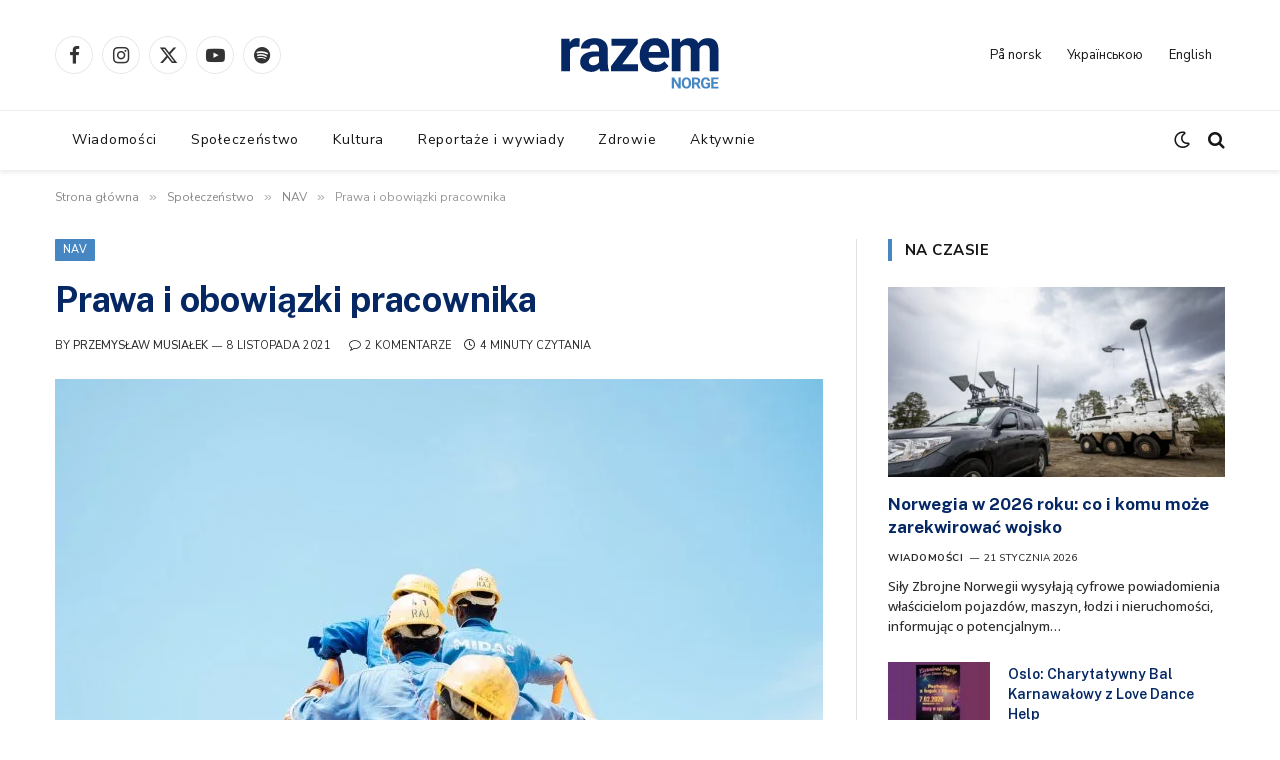

--- FILE ---
content_type: text/html; charset=UTF-8
request_url: https://www.razem.no/spoleczenstwo/nav/prawa-i-obowiazki-pracownika/
body_size: 30518
content:

<!DOCTYPE html>
<html lang="pl-PL" prefix="og: https://ogp.me/ns#" class="s-light site-s-light">

<head>

	<meta charset="UTF-8" />
	<meta name="viewport" content="width=device-width, initial-scale=1" />
	
<!-- Search Engine Optimization by Rank Math - https://rankmath.com/ -->
<title>Prawa i obowiązki pracownika - Razem Norge - polska gazeta w Norwegii</title><link rel="preload" as="image" imagesrcset="https://www.razem.no/app/uploads/2021/11/sol-tZw3fcjUIpM-unsplash-1024x684.jpg 1024w, https://www.razem.no/app/uploads/2021/11/sol-tZw3fcjUIpM-unsplash-300x200.jpg 300w, https://www.razem.no/app/uploads/2021/11/sol-tZw3fcjUIpM-unsplash-768x513.jpg 768w, https://www.razem.no/app/uploads/2021/11/sol-tZw3fcjUIpM-unsplash-1536x1026.jpg 1536w, https://www.razem.no/app/uploads/2021/11/sol-tZw3fcjUIpM-unsplash.jpg 1920w" imagesizes="(max-width: 768px) 100vw, 768px" /><link rel="preload" as="font" href="https://www.razem.no/app/themes/smart-mag/css/icons/fonts/ts-icons.woff2?v3.2" type="font/woff2" crossorigin="anonymous" />
<meta name="description" content="Umowy o pracę to najczęściej kilkunastostronicowe nowele, zawierające wiele paragrafów, punktów i podpunktów, sporządzone przeważnie w języku norweskim. Nawet"/>
<meta name="robots" content="follow, index, max-snippet:-1, max-video-preview:-1, max-image-preview:large"/>
<link rel="canonical" href="https://www.razem.no/spoleczenstwo/nav/prawa-i-obowiazki-pracownika/" />
<meta property="og:locale" content="pl_PL" />
<meta property="og:type" content="article" />
<meta property="og:title" content="Prawa i obowiązki pracownika - Razem Norge - polska gazeta w Norwegii" />
<meta property="og:description" content="Umowy o pracę to najczęściej kilkunastostronicowe nowele, zawierające wiele paragrafów, punktów i podpunktów, sporządzone przeważnie w języku norweskim. Nawet" />
<meta property="og:url" content="https://www.razem.no/spoleczenstwo/nav/prawa-i-obowiazki-pracownika/" />
<meta property="og:site_name" content="Razem Norge - polska gazeta w Norwegii" />
<meta property="article:publisher" content="https://www.facebook.com/razemkristiansand" />
<meta property="article:tag" content="poznaj swoje prawa" />
<meta property="article:tag" content="praca w Norwegii" />
<meta property="article:tag" content="prawo pracy" />
<meta property="article:section" content="NAV" />
<meta property="og:updated_time" content="2025-06-26T10:24:54+02:00" />
<meta property="og:image" content="https://www.razem.no/app/uploads/2021/11/sol-tZw3fcjUIpM-unsplash.jpg" />
<meta property="og:image:secure_url" content="https://www.razem.no/app/uploads/2021/11/sol-tZw3fcjUIpM-unsplash.jpg" />
<meta property="og:image:width" content="1920" />
<meta property="og:image:height" content="1282" />
<meta property="og:image:alt" content="pracownicy budowlani" />
<meta property="og:image:type" content="image/jpeg" />
<meta property="article:published_time" content="2021-11-08T18:56:32+01:00" />
<meta property="article:modified_time" content="2025-06-26T10:24:54+02:00" />
<meta name="twitter:card" content="summary_large_image" />
<meta name="twitter:title" content="Prawa i obowiązki pracownika - Razem Norge - polska gazeta w Norwegii" />
<meta name="twitter:description" content="Umowy o pracę to najczęściej kilkunastostronicowe nowele, zawierające wiele paragrafów, punktów i podpunktów, sporządzone przeważnie w języku norweskim. Nawet" />
<meta name="twitter:image" content="https://www.razem.no/app/uploads/2021/11/sol-tZw3fcjUIpM-unsplash.jpg" />
<meta name="twitter:label1" content="Written by" />
<meta name="twitter:data1" content="Przemysław Musiałek" />
<meta name="twitter:label2" content="Time to read" />
<meta name="twitter:data2" content="3 minutes" />
<script type="application/ld+json" class="rank-math-schema">{"@context":"https://schema.org","@graph":[{"@type":["Person","Organization"],"@id":"https://www.razem.no/#person","name":"Razem Kristiansand","sameAs":["https://www.facebook.com/razemkristiansand"]},{"@type":"WebSite","@id":"https://www.razem.no/#website","url":"https://www.razem.no","name":"Razem Kristiansand","publisher":{"@id":"https://www.razem.no/#person"},"inLanguage":"pl-PL"},{"@type":"ImageObject","@id":"https://www.razem.no/app/uploads/2021/11/sol-tZw3fcjUIpM-unsplash.jpg","url":"https://www.razem.no/app/uploads/2021/11/sol-tZw3fcjUIpM-unsplash.jpg","width":"1920","height":"1282","caption":"pracownicy budowlani","inLanguage":"pl-PL"},{"@type":"WebPage","@id":"https://www.razem.no/spoleczenstwo/nav/prawa-i-obowiazki-pracownika/#webpage","url":"https://www.razem.no/spoleczenstwo/nav/prawa-i-obowiazki-pracownika/","name":"Prawa i obowi\u0105zki pracownika - Razem Norge - polska gazeta w Norwegii","datePublished":"2021-11-08T18:56:32+01:00","dateModified":"2025-06-26T10:24:54+02:00","isPartOf":{"@id":"https://www.razem.no/#website"},"primaryImageOfPage":{"@id":"https://www.razem.no/app/uploads/2021/11/sol-tZw3fcjUIpM-unsplash.jpg"},"inLanguage":"pl-PL"},{"@type":"Person","@id":"https://www.razem.no/author/przemyslaw-musialek/","name":"Przemys\u0142aw Musia\u0142ek","url":"https://www.razem.no/author/przemyslaw-musialek/","image":{"@type":"ImageObject","@id":"https://secure.gravatar.com/avatar/779271a3028689912d99e094a135c82b2d5d18db2959d23b8be0c15b346a6c8b?s=96&amp;d=blank&amp;r=g","url":"https://secure.gravatar.com/avatar/779271a3028689912d99e094a135c82b2d5d18db2959d23b8be0c15b346a6c8b?s=96&amp;d=blank&amp;r=g","caption":"Przemys\u0142aw Musia\u0142ek","inLanguage":"pl-PL"}},{"@type":"NewsArticle","headline":"Prawa i obowi\u0105zki pracownika - Razem Norge - polska gazeta w Norwegii","keywords":"prawa","datePublished":"2021-11-08T18:56:32+01:00","dateModified":"2025-06-26T10:24:54+02:00","articleSection":"NAV","author":{"@id":"https://www.razem.no/author/przemyslaw-musialek/","name":"Przemys\u0142aw Musia\u0142ek"},"publisher":{"@id":"https://www.razem.no/#person"},"description":"Umowy o prac\u0119 to najcz\u0119\u015bciej kilkunastostronicowe nowele, zawieraj\u0105ce wiele paragraf\u00f3w, punkt\u00f3w i podpunkt\u00f3w, sporz\u0105dzone przewa\u017cnie w j\u0119zyku norweskim. Nawet","name":"Prawa i obowi\u0105zki pracownika - Razem Norge - polska gazeta w Norwegii","@id":"https://www.razem.no/spoleczenstwo/nav/prawa-i-obowiazki-pracownika/#richSnippet","isPartOf":{"@id":"https://www.razem.no/spoleczenstwo/nav/prawa-i-obowiazki-pracownika/#webpage"},"image":{"@id":"https://www.razem.no/app/uploads/2021/11/sol-tZw3fcjUIpM-unsplash.jpg"},"inLanguage":"pl-PL","mainEntityOfPage":{"@id":"https://www.razem.no/spoleczenstwo/nav/prawa-i-obowiazki-pracownika/#webpage"}}]}</script>
<!-- /Rank Math WordPress SEO plugin -->

<link rel='dns-prefetch' href='//fonts.googleapis.com' />
<link rel="alternate" type="application/rss+xml" title="Razem Norge - polska gazeta w Norwegii &raquo; Kanał z wpisami" href="https://www.razem.no/feed/" />
<link rel="alternate" type="application/rss+xml" title="Razem Norge - polska gazeta w Norwegii &raquo; Kanał z komentarzami" href="https://www.razem.no/comments/feed/" />
<link rel="alternate" type="application/rss+xml" title="Razem Norge - polska gazeta w Norwegii &raquo; Prawa i obowiązki pracownika Kanał z komentarzami" href="https://www.razem.no/spoleczenstwo/nav/prawa-i-obowiazki-pracownika/feed/" />
<link rel="alternate" title="oEmbed (JSON)" type="application/json+oembed" href="https://www.razem.no/wp-json/oembed/1.0/embed?url=https%3A%2F%2Fwww.razem.no%2Fspoleczenstwo%2Fnav%2Fprawa-i-obowiazki-pracownika%2F" />
<link rel="alternate" title="oEmbed (XML)" type="text/xml+oembed" href="https://www.razem.no/wp-json/oembed/1.0/embed?url=https%3A%2F%2Fwww.razem.no%2Fspoleczenstwo%2Fnav%2Fprawa-i-obowiazki-pracownika%2F&#038;format=xml" />
<style id='wp-img-auto-sizes-contain-inline-css' type='text/css'>
img:is([sizes=auto i],[sizes^="auto," i]){contain-intrinsic-size:3000px 1500px}
/*# sourceURL=wp-img-auto-sizes-contain-inline-css */
</style>
<style id='wp-emoji-styles-inline-css' type='text/css'>

	img.wp-smiley, img.emoji {
		display: inline !important;
		border: none !important;
		box-shadow: none !important;
		height: 1em !important;
		width: 1em !important;
		margin: 0 0.07em !important;
		vertical-align: -0.1em !important;
		background: none !important;
		padding: 0 !important;
	}
/*# sourceURL=wp-emoji-styles-inline-css */
</style>
<link rel='stylesheet' id='wp-block-library-css' href='https://www.razem.no/wp/wp-includes/css/dist/block-library/style.min.css?ver=6.9' type='text/css' media='all' />
<style id='classic-theme-styles-inline-css' type='text/css'>
/*! This file is auto-generated */
.wp-block-button__link{color:#fff;background-color:#32373c;border-radius:9999px;box-shadow:none;text-decoration:none;padding:calc(.667em + 2px) calc(1.333em + 2px);font-size:1.125em}.wp-block-file__button{background:#32373c;color:#fff;text-decoration:none}
/*# sourceURL=/wp-includes/css/classic-themes.min.css */
</style>
<style id='global-styles-inline-css' type='text/css'>
:root{--wp--preset--aspect-ratio--square: 1;--wp--preset--aspect-ratio--4-3: 4/3;--wp--preset--aspect-ratio--3-4: 3/4;--wp--preset--aspect-ratio--3-2: 3/2;--wp--preset--aspect-ratio--2-3: 2/3;--wp--preset--aspect-ratio--16-9: 16/9;--wp--preset--aspect-ratio--9-16: 9/16;--wp--preset--color--black: #000000;--wp--preset--color--cyan-bluish-gray: #abb8c3;--wp--preset--color--white: #ffffff;--wp--preset--color--pale-pink: #f78da7;--wp--preset--color--vivid-red: #cf2e2e;--wp--preset--color--luminous-vivid-orange: #ff6900;--wp--preset--color--luminous-vivid-amber: #fcb900;--wp--preset--color--light-green-cyan: #7bdcb5;--wp--preset--color--vivid-green-cyan: #00d084;--wp--preset--color--pale-cyan-blue: #8ed1fc;--wp--preset--color--vivid-cyan-blue: #0693e3;--wp--preset--color--vivid-purple: #9b51e0;--wp--preset--gradient--vivid-cyan-blue-to-vivid-purple: linear-gradient(135deg,rgb(6,147,227) 0%,rgb(155,81,224) 100%);--wp--preset--gradient--light-green-cyan-to-vivid-green-cyan: linear-gradient(135deg,rgb(122,220,180) 0%,rgb(0,208,130) 100%);--wp--preset--gradient--luminous-vivid-amber-to-luminous-vivid-orange: linear-gradient(135deg,rgb(252,185,0) 0%,rgb(255,105,0) 100%);--wp--preset--gradient--luminous-vivid-orange-to-vivid-red: linear-gradient(135deg,rgb(255,105,0) 0%,rgb(207,46,46) 100%);--wp--preset--gradient--very-light-gray-to-cyan-bluish-gray: linear-gradient(135deg,rgb(238,238,238) 0%,rgb(169,184,195) 100%);--wp--preset--gradient--cool-to-warm-spectrum: linear-gradient(135deg,rgb(74,234,220) 0%,rgb(151,120,209) 20%,rgb(207,42,186) 40%,rgb(238,44,130) 60%,rgb(251,105,98) 80%,rgb(254,248,76) 100%);--wp--preset--gradient--blush-light-purple: linear-gradient(135deg,rgb(255,206,236) 0%,rgb(152,150,240) 100%);--wp--preset--gradient--blush-bordeaux: linear-gradient(135deg,rgb(254,205,165) 0%,rgb(254,45,45) 50%,rgb(107,0,62) 100%);--wp--preset--gradient--luminous-dusk: linear-gradient(135deg,rgb(255,203,112) 0%,rgb(199,81,192) 50%,rgb(65,88,208) 100%);--wp--preset--gradient--pale-ocean: linear-gradient(135deg,rgb(255,245,203) 0%,rgb(182,227,212) 50%,rgb(51,167,181) 100%);--wp--preset--gradient--electric-grass: linear-gradient(135deg,rgb(202,248,128) 0%,rgb(113,206,126) 100%);--wp--preset--gradient--midnight: linear-gradient(135deg,rgb(2,3,129) 0%,rgb(40,116,252) 100%);--wp--preset--font-size--small: 13px;--wp--preset--font-size--medium: 20px;--wp--preset--font-size--large: 36px;--wp--preset--font-size--x-large: 42px;--wp--preset--spacing--20: 0.44rem;--wp--preset--spacing--30: 0.67rem;--wp--preset--spacing--40: 1rem;--wp--preset--spacing--50: 1.5rem;--wp--preset--spacing--60: 2.25rem;--wp--preset--spacing--70: 3.38rem;--wp--preset--spacing--80: 5.06rem;--wp--preset--shadow--natural: 6px 6px 9px rgba(0, 0, 0, 0.2);--wp--preset--shadow--deep: 12px 12px 50px rgba(0, 0, 0, 0.4);--wp--preset--shadow--sharp: 6px 6px 0px rgba(0, 0, 0, 0.2);--wp--preset--shadow--outlined: 6px 6px 0px -3px rgb(255, 255, 255), 6px 6px rgb(0, 0, 0);--wp--preset--shadow--crisp: 6px 6px 0px rgb(0, 0, 0);}:where(.is-layout-flex){gap: 0.5em;}:where(.is-layout-grid){gap: 0.5em;}body .is-layout-flex{display: flex;}.is-layout-flex{flex-wrap: wrap;align-items: center;}.is-layout-flex > :is(*, div){margin: 0;}body .is-layout-grid{display: grid;}.is-layout-grid > :is(*, div){margin: 0;}:where(.wp-block-columns.is-layout-flex){gap: 2em;}:where(.wp-block-columns.is-layout-grid){gap: 2em;}:where(.wp-block-post-template.is-layout-flex){gap: 1.25em;}:where(.wp-block-post-template.is-layout-grid){gap: 1.25em;}.has-black-color{color: var(--wp--preset--color--black) !important;}.has-cyan-bluish-gray-color{color: var(--wp--preset--color--cyan-bluish-gray) !important;}.has-white-color{color: var(--wp--preset--color--white) !important;}.has-pale-pink-color{color: var(--wp--preset--color--pale-pink) !important;}.has-vivid-red-color{color: var(--wp--preset--color--vivid-red) !important;}.has-luminous-vivid-orange-color{color: var(--wp--preset--color--luminous-vivid-orange) !important;}.has-luminous-vivid-amber-color{color: var(--wp--preset--color--luminous-vivid-amber) !important;}.has-light-green-cyan-color{color: var(--wp--preset--color--light-green-cyan) !important;}.has-vivid-green-cyan-color{color: var(--wp--preset--color--vivid-green-cyan) !important;}.has-pale-cyan-blue-color{color: var(--wp--preset--color--pale-cyan-blue) !important;}.has-vivid-cyan-blue-color{color: var(--wp--preset--color--vivid-cyan-blue) !important;}.has-vivid-purple-color{color: var(--wp--preset--color--vivid-purple) !important;}.has-black-background-color{background-color: var(--wp--preset--color--black) !important;}.has-cyan-bluish-gray-background-color{background-color: var(--wp--preset--color--cyan-bluish-gray) !important;}.has-white-background-color{background-color: var(--wp--preset--color--white) !important;}.has-pale-pink-background-color{background-color: var(--wp--preset--color--pale-pink) !important;}.has-vivid-red-background-color{background-color: var(--wp--preset--color--vivid-red) !important;}.has-luminous-vivid-orange-background-color{background-color: var(--wp--preset--color--luminous-vivid-orange) !important;}.has-luminous-vivid-amber-background-color{background-color: var(--wp--preset--color--luminous-vivid-amber) !important;}.has-light-green-cyan-background-color{background-color: var(--wp--preset--color--light-green-cyan) !important;}.has-vivid-green-cyan-background-color{background-color: var(--wp--preset--color--vivid-green-cyan) !important;}.has-pale-cyan-blue-background-color{background-color: var(--wp--preset--color--pale-cyan-blue) !important;}.has-vivid-cyan-blue-background-color{background-color: var(--wp--preset--color--vivid-cyan-blue) !important;}.has-vivid-purple-background-color{background-color: var(--wp--preset--color--vivid-purple) !important;}.has-black-border-color{border-color: var(--wp--preset--color--black) !important;}.has-cyan-bluish-gray-border-color{border-color: var(--wp--preset--color--cyan-bluish-gray) !important;}.has-white-border-color{border-color: var(--wp--preset--color--white) !important;}.has-pale-pink-border-color{border-color: var(--wp--preset--color--pale-pink) !important;}.has-vivid-red-border-color{border-color: var(--wp--preset--color--vivid-red) !important;}.has-luminous-vivid-orange-border-color{border-color: var(--wp--preset--color--luminous-vivid-orange) !important;}.has-luminous-vivid-amber-border-color{border-color: var(--wp--preset--color--luminous-vivid-amber) !important;}.has-light-green-cyan-border-color{border-color: var(--wp--preset--color--light-green-cyan) !important;}.has-vivid-green-cyan-border-color{border-color: var(--wp--preset--color--vivid-green-cyan) !important;}.has-pale-cyan-blue-border-color{border-color: var(--wp--preset--color--pale-cyan-blue) !important;}.has-vivid-cyan-blue-border-color{border-color: var(--wp--preset--color--vivid-cyan-blue) !important;}.has-vivid-purple-border-color{border-color: var(--wp--preset--color--vivid-purple) !important;}.has-vivid-cyan-blue-to-vivid-purple-gradient-background{background: var(--wp--preset--gradient--vivid-cyan-blue-to-vivid-purple) !important;}.has-light-green-cyan-to-vivid-green-cyan-gradient-background{background: var(--wp--preset--gradient--light-green-cyan-to-vivid-green-cyan) !important;}.has-luminous-vivid-amber-to-luminous-vivid-orange-gradient-background{background: var(--wp--preset--gradient--luminous-vivid-amber-to-luminous-vivid-orange) !important;}.has-luminous-vivid-orange-to-vivid-red-gradient-background{background: var(--wp--preset--gradient--luminous-vivid-orange-to-vivid-red) !important;}.has-very-light-gray-to-cyan-bluish-gray-gradient-background{background: var(--wp--preset--gradient--very-light-gray-to-cyan-bluish-gray) !important;}.has-cool-to-warm-spectrum-gradient-background{background: var(--wp--preset--gradient--cool-to-warm-spectrum) !important;}.has-blush-light-purple-gradient-background{background: var(--wp--preset--gradient--blush-light-purple) !important;}.has-blush-bordeaux-gradient-background{background: var(--wp--preset--gradient--blush-bordeaux) !important;}.has-luminous-dusk-gradient-background{background: var(--wp--preset--gradient--luminous-dusk) !important;}.has-pale-ocean-gradient-background{background: var(--wp--preset--gradient--pale-ocean) !important;}.has-electric-grass-gradient-background{background: var(--wp--preset--gradient--electric-grass) !important;}.has-midnight-gradient-background{background: var(--wp--preset--gradient--midnight) !important;}.has-small-font-size{font-size: var(--wp--preset--font-size--small) !important;}.has-medium-font-size{font-size: var(--wp--preset--font-size--medium) !important;}.has-large-font-size{font-size: var(--wp--preset--font-size--large) !important;}.has-x-large-font-size{font-size: var(--wp--preset--font-size--x-large) !important;}
:where(.wp-block-post-template.is-layout-flex){gap: 1.25em;}:where(.wp-block-post-template.is-layout-grid){gap: 1.25em;}
:where(.wp-block-term-template.is-layout-flex){gap: 1.25em;}:where(.wp-block-term-template.is-layout-grid){gap: 1.25em;}
:where(.wp-block-columns.is-layout-flex){gap: 2em;}:where(.wp-block-columns.is-layout-grid){gap: 2em;}
:root :where(.wp-block-pullquote){font-size: 1.5em;line-height: 1.6;}
/*# sourceURL=global-styles-inline-css */
</style>
<link rel='stylesheet' id='bodhi-svgs-attachment-css' href='https://www.razem.no/app/plugins/svg-support/css/svgs-attachment.css' type='text/css' media='all' />
<link rel='stylesheet' id='animate-css' href='https://www.razem.no/app/plugins/wp-quiz/assets/frontend/css/animate.css?ver=3.6.0' type='text/css' media='all' />
<link rel='stylesheet' id='wp-quiz-css' href='https://www.razem.no/app/plugins/wp-quiz/assets/frontend/css/wp-quiz.css?ver=2.0.10' type='text/css' media='all' />
<link rel='stylesheet' id='smartmag-core-css' href='https://www.razem.no/app/themes/smart-mag/style.css?ver=10.3.2' type='text/css' media='all' />
<style id='smartmag-core-inline-css' type='text/css'>
:root { --c-main: #4687c3;
--c-main-rgb: 70,135,195;
--c-headings: #052864;
--text-font: "Nunito Sans", system-ui, -apple-system, "Segoe UI", Arial, sans-serif;
--body-font: "Nunito Sans", system-ui, -apple-system, "Segoe UI", Arial, sans-serif;
--title-font: "Public Sans", system-ui, -apple-system, "Segoe UI", Arial, sans-serif;
--title-size-xs: 14px;
--title-size-s: 14px;
--title-size-n: 16px;
--title-size-m: 17px;
--title-size-l: 19px;
--title-size-xl: 21px;
--main-width: 1170px;
--c-post-meta: #2b2b2b;
--excerpt-mt: 10px;
--c-excerpts: #2b2b2b;
--excerpt-size: 13px; }
:root { --wrap-padding: 20px; }
.smart-head-main { --c-shadow: rgba(0,0,0,0.07); }
.s-dark .smart-head-main .smart-head-mid,
.smart-head-main .s-dark.smart-head-mid { background-color: #040404; }
.smart-head-main .smart-head-bot { border-top-width: 1px; border-top-color: #ededed; }
.s-dark .smart-head-main .smart-head-bot,
.smart-head-main .s-dark.smart-head-bot { border-top-color: #4f4f4f; }
.navigation-main .menu > li > a { font-weight: normal; text-transform: initial; letter-spacing: 0.05em; }
.s-dark .smart-head-mobile .smart-head-mid,
.smart-head-mobile .s-dark.smart-head-mid { background-color: #040404; }
.s-dark .smart-head-mobile .search-icon,
.smart-head-mobile .s-dark .search-icon { --c-search-icon: #ffffff; }
.s-dark .smart-head-mobile .offcanvas-toggle,
.smart-head-mobile .s-dark .offcanvas-toggle { --c-hamburger: #ffffff; }
.post-meta .meta-item, .post-meta .text-in { font-size: 10px; font-weight: 500; text-transform: uppercase; }
.post-meta .post-cat > a { font-weight: bold; }
.s-light .block-wrap.s-dark { --c-post-meta: var(--c-contrast-450); }
.post-meta .post-author > a { color: #2b2b2b; }
.s-dark .post-meta .post-author > a { color: #ffffff; }
.post-meta .post-cat > a { color: #2b2b2b; }
.s-dark .post-meta .post-cat > a { color: #ffffff; }
.l-post .excerpt { font-family: "Open Sans", system-ui, -apple-system, "Segoe UI", Arial, sans-serif; }
.l-post .excerpt { font-weight: 500; }
.cat-labels-overlay { margin-bottom: 10px; margin-left: 10px; }
.block-head-i .heading { font-size: 15px; font-weight: 800; }
.loop-small .media:not(i) { max-width: 102px; }
.post-meta-single .meta-item, .post-meta-single .text-in { font-size: 11px; font-weight: normal; }
.entry-content { font-size: 16px; }
.post-share-float .service { width: 36px; height: 34px; margin-bottom: 10px; border-radius: 4px; font-size: 16px; }
.site-s-light .s-head-modern .sub-title { color: #5e5e5e; }
@media (min-width: 768px) and (max-width: 940px) { .ts-contain, .main { padding-left: 20px; padding-right: 20px; }
.layout-boxed-inner { --wrap-padding: 20px; }
:root { --wrap-padding: 20px; } }
@media (max-width: 767px) { .ts-contain, .main { padding-left: 20px; padding-right: 20px; }
.layout-boxed-inner { --wrap-padding: 20px; }
:root { --wrap-padding: 20px; } }
@media (min-width: 940px) and (max-width: 1300px) { :root { --wrap-padding: min(20px, 5vw); } }


/*# sourceURL=smartmag-core-inline-css */
</style>
<link rel='stylesheet' id='smartmag-magnific-popup-css' href='https://www.razem.no/app/themes/smart-mag/css/lightbox.css?ver=10.3.2' type='text/css' media='all' />
<link rel='stylesheet' id='smartmag-icons-css' href='https://www.razem.no/app/themes/smart-mag/css/icons/icons.css?ver=10.3.2' type='text/css' media='all' />
<link rel='stylesheet' id='smart-mag-child-css' href='https://www.razem.no/app/themes/smart-mag-child/style.css?ver=1.0' type='text/css' media='all' />
<link rel='stylesheet' id='smartmag-gfonts-custom-css' href='https://fonts.googleapis.com/css?family=Nunito+Sans%3A400%2C500%2C600%2C700%7CPublic+Sans%3A400%2C500%2C600%2C700%7COpen+Sans%3A500&#038;display=swap' type='text/css' media='all' />
<script type="text/javascript" id="smartmag-lazy-inline-js-after">
/* <![CDATA[ */
/**
 * @copyright ThemeSphere
 * @preserve
 */
var BunyadLazy={};BunyadLazy.load=function(){function a(e,n){var t={};e.dataset.bgset&&e.dataset.sizes?(t.sizes=e.dataset.sizes,t.srcset=e.dataset.bgset):t.src=e.dataset.bgsrc,function(t){var a=t.dataset.ratio;if(0<a){const e=t.parentElement;if(e.classList.contains("media-ratio")){const n=e.style;n.getPropertyValue("--a-ratio")||(n.paddingBottom=100/a+"%")}}}(e);var a,o=document.createElement("img");for(a in o.onload=function(){var t="url('"+(o.currentSrc||o.src)+"')",a=e.style;a.backgroundImage!==t&&requestAnimationFrame(()=>{a.backgroundImage=t,n&&n()}),o.onload=null,o.onerror=null,o=null},o.onerror=o.onload,t)o.setAttribute(a,t[a]);o&&o.complete&&0<o.naturalWidth&&o.onload&&o.onload()}function e(t){t.dataset.loaded||a(t,()=>{document.dispatchEvent(new Event("lazyloaded")),t.dataset.loaded=1})}function n(t){"complete"===document.readyState?t():window.addEventListener("load",t)}return{initEarly:function(){var t,a=()=>{document.querySelectorAll(".img.bg-cover:not(.lazyload)").forEach(e)};"complete"!==document.readyState?(t=setInterval(a,150),n(()=>{a(),clearInterval(t)})):a()},callOnLoad:n,initBgImages:function(t){t&&n(()=>{document.querySelectorAll(".img.bg-cover").forEach(e)})},bgLoad:a}}(),BunyadLazy.load.initEarly();
//# sourceURL=smartmag-lazy-inline-js-after
/* ]]> */
</script>
<script type="text/javascript" src="https://www.razem.no/app/plugins/stop-user-enumeration/frontend/js/frontend.js?ver=1.7.7" id="stop-user-enumeration-js" defer="defer" data-wp-strategy="defer"></script>
<script type="text/javascript" src="https://www.razem.no/wp/wp-includes/js/jquery/jquery.min.js?ver=3.7.1" id="jquery-core-js"></script>
<script type="text/javascript" src="https://www.razem.no/wp/wp-includes/js/jquery/jquery-migrate.min.js?ver=3.4.1" id="jquery-migrate-js"></script>
<link rel="https://api.w.org/" href="https://www.razem.no/wp-json/" /><link rel="alternate" title="JSON" type="application/json" href="https://www.razem.no/wp-json/wp/v2/posts/7478" /><link rel="EditURI" type="application/rsd+xml" title="RSD" href="https://www.razem.no/wp/xmlrpc.php?rsd" />
<meta name="generator" content="WordPress 6.9" />
<link rel='shortlink' href='https://www.razem.no/?p=7478' />

		<!-- GA Google Analytics @ https://m0n.co/ga -->
		<script async src="https://www.googletagmanager.com/gtag/js?id=G-6HTCMDNJT9"></script>
		<script>
			window.dataLayer = window.dataLayer || [];
			function gtag(){dataLayer.push(arguments);}
			gtag('js', new Date());
			gtag('config', 'G-6HTCMDNJT9');
		</script>

	
		<script>
		var BunyadSchemeKey = 'bunyad-scheme';
		(() => {
			const d = document.documentElement;
			const c = d.classList;
			var scheme = localStorage.getItem(BunyadSchemeKey);
			
			if (scheme) {
				d.dataset.origClass = c;
				scheme === 'dark' ? c.remove('s-light', 'site-s-light') : c.remove('s-dark', 'site-s-dark');
				c.add('site-s-' + scheme, 's-' + scheme);
			}
		})();
		</script>
		<meta name="generator" content="Elementor 3.34.2; features: additional_custom_breakpoints; settings: css_print_method-internal, google_font-enabled, font_display-auto">
			<style>
				.e-con.e-parent:nth-of-type(n+4):not(.e-lazyloaded):not(.e-no-lazyload),
				.e-con.e-parent:nth-of-type(n+4):not(.e-lazyloaded):not(.e-no-lazyload) * {
					background-image: none !important;
				}
				@media screen and (max-height: 1024px) {
					.e-con.e-parent:nth-of-type(n+3):not(.e-lazyloaded):not(.e-no-lazyload),
					.e-con.e-parent:nth-of-type(n+3):not(.e-lazyloaded):not(.e-no-lazyload) * {
						background-image: none !important;
					}
				}
				@media screen and (max-height: 640px) {
					.e-con.e-parent:nth-of-type(n+2):not(.e-lazyloaded):not(.e-no-lazyload),
					.e-con.e-parent:nth-of-type(n+2):not(.e-lazyloaded):not(.e-no-lazyload) * {
						background-image: none !important;
					}
				}
			</style>
			<link rel="icon" href="https://www.razem.no/app/uploads/2022/05/razem-norge-icon-reverse.svg" sizes="32x32" />
<link rel="icon" href="https://www.razem.no/app/uploads/2022/05/razem-norge-icon-reverse.svg" sizes="192x192" />
<link rel="apple-touch-icon" href="https://www.razem.no/app/uploads/2022/05/razem-norge-icon-reverse.svg" />
<meta name="msapplication-TileImage" content="https://www.razem.no/app/uploads/2022/05/razem-norge-icon-reverse.svg" />
		<style type="text/css" id="wp-custom-css">
			.slick-track {
	display: flex;
}
.slick-slide {
	height: auto;
}
.wp-block-file .fluid-width-video-wrapper .wp-block-file__embed {
	position: relative;
}
:root {
	--c-spcs-bg: rgba(255, 255, 255, .25);
}		</style>
		

</head>

<body class="wp-singular post-template-default single single-post postid-7478 single-format-standard wp-theme-smart-mag wp-child-theme-smart-mag-child right-sidebar post-layout-modern post-cat-38 ts-img-hov-fade has-sb-sep layout-normal elementor-default elementor-kit-12483">



<div class="main-wrap">

	
<div class="off-canvas-backdrop"></div>
<div class="mobile-menu-container off-canvas hide-widgets-sm hide-menu-lg" id="off-canvas">

	<div class="off-canvas-head">
		<a href="#" class="close">
			<span class="visuallyhidden">Close Menu</span>
			<i class="tsi tsi-times"></i>
		</a>

		<div class="ts-logo">
					</div>
	</div>

	<div class="off-canvas-content">

		
			<ul id="menu-mobile-menu" class="mobile-menu"><li id="menu-item-27791" class="menu-item menu-item-type-taxonomy menu-item-object-category menu-item-27791"><a href="https://www.razem.no/kategorie/wiadomosci/">Wiadomości</a></li>
<li id="menu-item-27792" class="menu-item menu-item-type-taxonomy menu-item-object-category current-post-ancestor menu-item-27792"><a href="https://www.razem.no/kategorie/spoleczenstwo/">Społeczeństwo</a></li>
<li id="menu-item-27793" class="menu-item menu-item-type-taxonomy menu-item-object-category menu-item-27793"><a href="https://www.razem.no/kategorie/kultura/">Kultura</a></li>
<li id="menu-item-27794" class="menu-item menu-item-type-taxonomy menu-item-object-category menu-item-27794"><a href="https://www.razem.no/kategorie/reportaze-i-wywiady/">Reportaże i wywiady</a></li>
<li id="menu-item-27795" class="menu-item menu-item-type-taxonomy menu-item-object-category menu-item-27795"><a href="https://www.razem.no/kategorie/zdrowie/">Zdrowie</a></li>
<li id="menu-item-27796" class="menu-item menu-item-type-taxonomy menu-item-object-category menu-item-27796"><a href="https://www.razem.no/kategorie/aktywnie/">Aktywnie</a></li>
<li id="menu-item-27797" class="menu-item menu-item-type-taxonomy menu-item-object-category menu-item-27797"><a href="https://www.razem.no/kategorie/pa-norsk/">På norsk</a></li>
<li id="menu-item-27798" class="menu-item menu-item-type-taxonomy menu-item-object-category menu-item-27798"><a href="https://www.razem.no/kategorie/ukrainskoyu/">Українською</a></li>
<li id="menu-item-33527" class="menu-item menu-item-type-taxonomy menu-item-object-category menu-item-33527"><a href="https://www.razem.no/kategorie/english/">English</a></li>
</ul>
		
					<div class="off-canvas-widgets">
				<div id="categories-3" class="widget widget_categories"><div class="widget-title block-head block-head-ac block-head-b"><h5 class="heading">Kategorie</h5></div>
			<ul>
					<li class="cat-item cat-item-18"><a href="https://www.razem.no/kategorie/aktywnie/">Aktywnie</a>
<ul class='children'>
	<li class="cat-item cat-item-10"><a href="https://www.razem.no/kategorie/aktywnie/podroze/">Podróże</a>
</li>
	<li class="cat-item cat-item-817"><a href="https://www.razem.no/kategorie/aktywnie/sport/">Sport</a>
</li>
	<li class="cat-item cat-item-30"><a href="https://www.razem.no/kategorie/aktywnie/wedkarstwo/">Wędkarstwo</a>
</li>
</ul>
</li>
	<li class="cat-item cat-item-1027"><a href="https://www.razem.no/kategorie/english/">English</a>
</li>
	<li class="cat-item cat-item-19"><a href="https://www.razem.no/kategorie/kultura/">Kultura</a>
<ul class='children'>
	<li class="cat-item cat-item-26"><a href="https://www.razem.no/kategorie/kultura/felieton/">Felieton</a>
</li>
	<li class="cat-item cat-item-407"><a href="https://www.razem.no/kategorie/kultura/film/">Film</a>
</li>
	<li class="cat-item cat-item-42"><a href="https://www.razem.no/kategorie/kultura/literatura/">Literatura</a>
</li>
	<li class="cat-item cat-item-368"><a href="https://www.razem.no/kategorie/kultura/muzyka/">Muzyka</a>
</li>
</ul>
</li>
	<li class="cat-item cat-item-1"><a href="https://www.razem.no/kategorie/ogolne/">Ogólne</a>
</li>
	<li class="cat-item cat-item-28"><a href="https://www.razem.no/kategorie/pa-norsk/">På norsk</a>
<ul class='children'>
	<li class="cat-item cat-item-198"><a href="https://www.razem.no/kategorie/pa-norsk/cecilies-sprakhjorne/">Cecilies språk- og kulturhjørne</a>
</li>
	<li class="cat-item cat-item-531"><a href="https://www.razem.no/kategorie/pa-norsk/kronikk/">Kronikk</a>
</li>
</ul>
</li>
	<li class="cat-item cat-item-653"><a href="https://www.razem.no/kategorie/reportaze-i-wywiady/">Reportaże i wywiady</a>
</li>
	<li class="cat-item cat-item-21"><a href="https://www.razem.no/kategorie/spoleczenstwo/">Społeczeństwo</a>
<ul class='children'>
	<li class="cat-item cat-item-17"><a href="https://www.razem.no/kategorie/spoleczenstwo/dzieci/">Dzieci</a>
</li>
	<li class="cat-item cat-item-86"><a href="https://www.razem.no/kategorie/spoleczenstwo/historia/">Historia</a>
</li>
	<li class="cat-item cat-item-31"><a href="https://www.razem.no/kategorie/spoleczenstwo/kulinaria/">Kulinaria</a>
</li>
	<li class="cat-item cat-item-37"><a href="https://www.razem.no/kategorie/spoleczenstwo/lokalnie/">Lokalnie</a>
</li>
	<li class="cat-item cat-item-43"><a href="https://www.razem.no/kategorie/spoleczenstwo/ludzie/">Ludzie</a>
</li>
	<li class="cat-item cat-item-38"><a href="https://www.razem.no/kategorie/spoleczenstwo/nav/">NAV</a>
</li>
	<li class="cat-item cat-item-36"><a href="https://www.razem.no/kategorie/spoleczenstwo/opinia/">Opinia</a>
</li>
	<li class="cat-item cat-item-44"><a href="https://www.razem.no/kategorie/spoleczenstwo/srodowisko/">Środowisko</a>
</li>
</ul>
</li>
	<li class="cat-item cat-item-16"><a href="https://www.razem.no/kategorie/wiadomosci/">Wiadomości</a>
<ul class='children'>
	<li class="cat-item cat-item-41"><a href="https://www.razem.no/kategorie/wiadomosci/polityka/">Polityka</a>
	<ul class='children'>
	<li class="cat-item cat-item-27"><a href="https://www.razem.no/kategorie/wiadomosci/polityka/polityka-lokalna/">Polityka lokalna</a>
</li>
	</ul>
</li>
</ul>
</li>
	<li class="cat-item cat-item-29"><a href="https://www.razem.no/kategorie/zdrowie/">Zdrowie</a>
<ul class='children'>
	<li class="cat-item cat-item-4"><a href="https://www.razem.no/kategorie/zdrowie/covid-19/">Covid-19</a>
</li>
</ul>
</li>
	<li class="cat-item cat-item-394"><a href="https://www.razem.no/kategorie/ukrainskoyu/">Українською</a>
</li>
			</ul>

			</div>			</div>
		
		
		<div class="spc-social-block spc-social spc-social-b smart-head-social">
		
			
				<a href="https://www.facebook.com/razemnorge" class="link service s-facebook" target="_blank" rel="nofollow noopener">
					<i class="icon tsi tsi-facebook"></i>					<span class="visuallyhidden">Facebook</span>
				</a>
									
			
				<a href="https://twitter.com/razemnorge" class="link service s-twitter" target="_blank" rel="nofollow noopener">
					<i class="icon tsi tsi-twitter"></i>					<span class="visuallyhidden">X (Twitter)</span>
				</a>
									
			
				<a href="https://www.instagram.com/razemnorge/" class="link service s-instagram" target="_blank" rel="nofollow noopener">
					<i class="icon tsi tsi-instagram"></i>					<span class="visuallyhidden">Instagram</span>
				</a>
									
			
				<a href="https://www.youtube.com/@RazemNorge/" class="link service s-youtube" target="_blank" rel="nofollow noopener">
					<i class="icon tsi tsi-youtube-play"></i>					<span class="visuallyhidden">YouTube</span>
				</a>
									
			
		</div>

		
	</div>

</div>
<div class="smart-head smart-head-b smart-head-main" id="smart-head">
	
	<div class="smart-head-row smart-head-mid smart-head-row-3 is-light smart-head-row-full">

		<div class="inner wrap">

							
				<div class="items items-left ">
				
		<div class="spc-social-block spc-social spc-social-b smart-head-social">
		
			
				<a href="https://www.facebook.com/razemnorge" class="link service s-facebook" target="_blank" rel="nofollow noopener">
					<i class="icon tsi tsi-facebook"></i>					<span class="visuallyhidden">Facebook</span>
				</a>
									
			
				<a href="https://www.instagram.com/razemnorge/" class="link service s-instagram" target="_blank" rel="nofollow noopener">
					<i class="icon tsi tsi-instagram"></i>					<span class="visuallyhidden">Instagram</span>
				</a>
									
			
				<a href="https://twitter.com/razemnorge" class="link service s-twitter" target="_blank" rel="nofollow noopener">
					<i class="icon tsi tsi-twitter"></i>					<span class="visuallyhidden">X (Twitter)</span>
				</a>
									
			
				<a href="https://www.youtube.com/@RazemNorge/" class="link service s-youtube" target="_blank" rel="nofollow noopener">
					<i class="icon tsi tsi-youtube-play"></i>					<span class="visuallyhidden">YouTube</span>
				</a>
									
			
				<a href="https://open.spotify.com/show/2acc3v8XBiiUoUmoqjr2wi" class="link service s-spotify" target="_blank" rel="nofollow noopener">
					<i class="icon tsi tsi-spotify"></i>					<span class="visuallyhidden">Spotify</span>
				</a>
									
			
		</div>

						</div>

							
				<div class="items items-center ">
					<a href="https://www.razem.no/" title="Razem Norge &#8211; polska gazeta w Norwegii" rel="home" class="logo-link ts-logo logo-is-image">
		<span>
			
				
					<img src="https://www.razem.no/app/uploads/2022/05/razem-norge-logo-reverse-transparent.svg" class="logo-image logo-image-dark" alt="Razem Norge &#8211; polska gazeta w Norwegii" width="244" height="102"/><img src="https://www.razem.no/app/uploads/2022/05/razem-norge-logo.svg" class="logo-image" alt="Razem Norge &#8211; polska gazeta w Norwegii" width="244" height="102"/>
									 
					</span>
	</a>				</div>

							
				<div class="items items-right ">
					<div class="nav-wrap">
		<nav class="navigation navigation-small nav-hov-a">
			<ul id="menu-language-menu" class="menu"><li id="menu-item-33525" class="menu-item menu-item-type-taxonomy menu-item-object-category menu-cat-28 menu-item-33525"><a href="https://www.razem.no/kategorie/pa-norsk/">På norsk</a></li>
<li id="menu-item-33526" class="menu-item menu-item-type-taxonomy menu-item-object-category menu-cat-394 menu-item-33526"><a href="https://www.razem.no/kategorie/ukrainskoyu/">Українською</a></li>
<li id="menu-item-33524" class="menu-item menu-item-type-taxonomy menu-item-object-category menu-cat-1027 menu-item-33524"><a href="https://www.razem.no/kategorie/english/">English</a></li>
</ul>		</nav>
	</div>
				</div>

						
		</div>
	</div>

	
	<div class="smart-head-row smart-head-bot is-light smart-head-row-full">

		<div class="inner wrap">

							
				<div class="items items-left ">
					<div class="nav-wrap">
		<nav class="navigation navigation-main nav-hov-a">
			<ul id="menu-main-menu" class="menu"><li id="menu-item-27389" class="menu-item menu-item-type-taxonomy menu-item-object-category menu-cat-16 menu-item-27389"><a href="https://www.razem.no/kategorie/wiadomosci/">Wiadomości</a></li>
<li id="menu-item-401" class="menu-item menu-item-type-taxonomy menu-item-object-category current-post-ancestor menu-cat-21 menu-item-401"><a href="https://www.razem.no/kategorie/spoleczenstwo/">Społeczeństwo</a></li>
<li id="menu-item-27390" class="menu-item menu-item-type-taxonomy menu-item-object-category menu-cat-19 menu-item-27390"><a href="https://www.razem.no/kategorie/kultura/">Kultura</a></li>
<li id="menu-item-27392" class="menu-item menu-item-type-taxonomy menu-item-object-category menu-cat-653 menu-item-27392"><a href="https://www.razem.no/kategorie/reportaze-i-wywiady/">Reportaże i wywiady</a></li>
<li id="menu-item-27391" class="menu-item menu-item-type-taxonomy menu-item-object-category menu-cat-29 menu-item-27391"><a href="https://www.razem.no/kategorie/zdrowie/">Zdrowie</a></li>
<li id="menu-item-12542" class="menu-item menu-item-type-taxonomy menu-item-object-category menu-cat-18 menu-item-12542"><a href="https://www.razem.no/kategorie/aktywnie/">Aktywnie</a></li>
</ul>		</nav>
	</div>
				</div>

							
				<div class="items items-center empty">
								</div>

							
				<div class="items items-right ">
				
<div class="scheme-switcher has-icon-only">
	<a href="#" class="toggle is-icon toggle-dark" title="Przełącz na ciemny motyw - przyjaźniejszy dla oczu.">
		<i class="icon tsi tsi-moon"></i>
	</a>
	<a href="#" class="toggle is-icon toggle-light" title="Przełącz na jasny motyw.">
		<i class="icon tsi tsi-bright"></i>
	</a>
</div>

	<a href="#" class="search-icon has-icon-only is-icon" title="Szukaj">
		<i class="tsi tsi-search"></i>
	</a>

				</div>

						
		</div>
	</div>

	</div>
<div class="smart-head smart-head-a smart-head-mobile" id="smart-head-mobile">
	
	<div class="smart-head-row smart-head-mid smart-head-row-3 is-light smart-head-row-full">

		<div class="inner wrap">

							
				<div class="items items-left ">
				
<button class="offcanvas-toggle has-icon" type="button" aria-label="Menu">
	<span class="hamburger-icon hamburger-icon-a">
		<span class="inner"></span>
	</span>
</button>				</div>

							
				<div class="items items-center ">
					<a href="https://www.razem.no/" title="Razem Norge &#8211; polska gazeta w Norwegii" rel="home" class="logo-link ts-logo logo-is-image">
		<span>
			
				
					<img src="https://www.razem.no/app/uploads/2022/05/razem-norge-logo-reverse-transparent.svg" class="logo-image logo-image-dark" alt="Razem Norge &#8211; polska gazeta w Norwegii" width="244" height="102"/><img src="https://www.razem.no/app/uploads/2022/05/razem-norge-logo.svg" class="logo-image" alt="Razem Norge &#8211; polska gazeta w Norwegii" width="244" height="102"/>
									 
					</span>
	</a>				</div>

							
				<div class="items items-right ">
				

	<a href="#" class="search-icon has-icon-only is-icon" title="Szukaj">
		<i class="tsi tsi-search"></i>
	</a>

				</div>

						
		</div>
	</div>

	</div>
<nav class="breadcrumbs is-full-width breadcrumbs-a" id="breadcrumb"><div class="inner ts-contain "><span><a href="https://www.razem.no/"><span>Strona główna</span></a></span><span class="delim">&raquo;</span><span><a href="https://www.razem.no/kategorie/spoleczenstwo/"><span>Społeczeństwo</span></a></span><span class="delim">&raquo;</span><span><a href="https://www.razem.no/kategorie/spoleczenstwo/nav/"><span>NAV</span></a></span><span class="delim">&raquo;</span><span class="current">Prawa i obowiązki pracownika</span></div></nav>
<div class="main ts-contain cf right-sidebar">
	
		

<div class="ts-row">
	<div class="col-8 main-content s-post-contain">

					<div class="the-post-header s-head-modern s-head-modern-a">
	<div class="post-meta post-meta-a post-meta-left post-meta-single has-below"><div class="post-meta-items meta-above"><span class="meta-item cat-labels">
						
						<a href="https://www.razem.no/kategorie/spoleczenstwo/nav/" class="category term-color-38" rel="category">NAV</a>
					</span>
					</div><h1 class="is-title post-title">Prawa i obowiązki pracownika</h1><div class="post-meta-items meta-below"><span class="meta-item post-author"><span class="by">By</span> <a href="https://www.razem.no/author/przemyslaw-musialek/" title="Wpisy od Przemysław Musiałek" rel="author">Przemysław Musiałek</a></span><span class="meta-item has-next-icon date"><time class="post-date" datetime="2021-11-08T18:56:32+01:00">8 listopada 2021</time></span><span class="has-next-icon meta-item comments has-icon"><a href="https://www.razem.no/spoleczenstwo/nav/prawa-i-obowiazki-pracownika/#comments"><i class="tsi tsi-comment-o"></i>2 komentarze</a></span><span class="meta-item read-time has-icon"><i class="tsi tsi-clock"></i>4 minuty czytania</span></div></div>	
	
</div>		
					<div class="single-featured">	
	<div class="featured">
				
			<figure class="image-link media-ratio ar-bunyad-main"><img fetchpriority="high" width="768" height="502" src="https://www.razem.no/app/uploads/2021/11/sol-tZw3fcjUIpM-unsplash-1024x684.jpg" class="attachment-bunyad-main size-bunyad-main no-lazy skip-lazy wp-post-image" alt="pracownicy budowlani" sizes="(max-width: 768px) 100vw, 768px" title="Prawa i obowiązki pracownika" decoding="async" srcset="https://www.razem.no/app/uploads/2021/11/sol-tZw3fcjUIpM-unsplash-1024x684.jpg 1024w, https://www.razem.no/app/uploads/2021/11/sol-tZw3fcjUIpM-unsplash-300x200.jpg 300w, https://www.razem.no/app/uploads/2021/11/sol-tZw3fcjUIpM-unsplash-768x513.jpg 768w, https://www.razem.no/app/uploads/2021/11/sol-tZw3fcjUIpM-unsplash-1536x1026.jpg 1536w, https://www.razem.no/app/uploads/2021/11/sol-tZw3fcjUIpM-unsplash.jpg 1920w" /></figure>		
								
				<div class="wp-caption-text">
					Zdjęcie: sol, Unsplash.				</div>
					
						
			</div>

	</div>
		
		<div class="the-post s-post-modern">

			<article id="post-7478" class="post-7478 post type-post status-publish format-standard has-post-thumbnail category-nav tag-poznaj-swoje-prawa tag-praca-w-norwegii tag-prawo-pracy">
				
<div class="post-content-wrap has-share-float">
						<div class="post-share-float share-float-a is-hidden spc-social-colors spc-social-colored">
	<div class="inner">
					<span class="share-text">Udostępnij</span>
		
		<div class="services">
					
				
			<a href="https://www.facebook.com/sharer.php?u=https%3A%2F%2Fwww.razem.no%2Fspoleczenstwo%2Fnav%2Fprawa-i-obowiazki-pracownika%2F" class="cf service s-facebook" target="_blank" title="Facebook" rel="nofollow noopener">
				<i class="tsi tsi-facebook"></i>
				<span class="label">Facebook</span>

							</a>
				
				
			<a href="https://twitter.com/intent/tweet?url=https%3A%2F%2Fwww.razem.no%2Fspoleczenstwo%2Fnav%2Fprawa-i-obowiazki-pracownika%2F&text=Prawa%20i%20obowi%C4%85zki%20pracownika" class="cf service s-twitter" target="_blank" title="Twitter" rel="nofollow noopener">
				<i class="tsi tsi-twitter"></i>
				<span class="label">Twitter</span>

							</a>
				
				
			<a href="https://www.linkedin.com/shareArticle?mini=true&url=https%3A%2F%2Fwww.razem.no%2Fspoleczenstwo%2Fnav%2Fprawa-i-obowiazki-pracownika%2F" class="cf service s-linkedin" target="_blank" title="LinkedIn" rel="nofollow noopener">
				<i class="tsi tsi-linkedin"></i>
				<span class="label">LinkedIn</span>

							</a>
				
				
			<a href="mailto:?subject=Prawa%20i%20obowi%C4%85zki%20pracownika&body=https%3A%2F%2Fwww.razem.no%2Fspoleczenstwo%2Fnav%2Fprawa-i-obowiazki-pracownika%2F" class="cf service s-email" target="_blank" title="Email" rel="nofollow noopener">
				<i class="tsi tsi-envelope-o"></i>
				<span class="label">Email</span>

							</a>
				
		
					
		</div>
	</div>		
</div>
			
	<div class="post-content cf entry-content content-spacious">

		
				
		<div class="old-post-warning" style="text-align: center; border: 1px solid var(--c-main); padding: 10px 20px; color: var(--c-main); font-weight: bold; margin-bottom: 20px;">Artykuł został opublikowany ponad rok temu, dlatego zawarte w nim informacje mogą być nieaktualne.</div>
<h2 class="wp-block-heading">Osoby podejmujące pracę w Norwegii, najczęściej czerpią informacje o rynku i warunkach zatrudnienia z portali społecznościowych lub od znajomych, którzy są już dłuższy czas na emigracji. Rzadko sięgają do kodeksu pracy.</h2>



<p>Umowy o pracę to najczęściej kilkunastostronicowe nowele, zawierające wiele paragrafów, punktów i podpunktów, sporządzone przeważnie w języku norweskim. Nawet pracownicy z długoletnim stażem i znajomością języka czytają je pobieżnie bądź wcale, polegając na tym, co przekazuje im ustnie przyszły pracodawca. W takiej sytuacji, trudno oczekiwać, żeby większość z nas zagłębiała się w prawo pracy, próbując, choćby w minimalnym stopniu, zaznajomić się z obowiązkami i prawami wynikającymi z Ustawy o środowisku pracy* (<em>Lov om arbeidsmiljø, arbeidstid og stillingsvern, </em>w skrócie <em>arbeidsmiljøloven</em>).</p>



<h1 class="wp-block-heading" id="jakie-pracownik-ma-obowiazki">Jakie pracownik ma obowiązki</h1>



<p>Każdy zatrudniony, czy to na pełny bądź niepełny etat, ma obowiązek uczestniczyć w planowaniu, wprowadzaniu w życie i kontrolowaniu rozwiązań&nbsp;z zakresu Bezpieczeństwa i Higieny Pracy (<em>HMS &#8211; Helse, miljø og sikkerhet).</em>&nbsp;</p>



<p>Obowiązkiem pracownika jest zapobieganie wypadkom poprzez zachowanie ostrożności oraz używanie wymaganego na danym stanowisku i w danym miejscu pracy&nbsp; sprzętu ochronnego. Jeśli pojawia się zagrożenie, którego pracownik nie jest w stanie usunąć sam, musi o tym powiadomić pracodawcę i przedstawiciela do spraw bezpieczeństwa (<em>verneombud</em>), a jeśli sytuacja tego wymaga, również współpracowników.&nbsp;</p>



<p><strong>Jeśli praca zdaniem pracownika zagraża jego zdrowiu lub życiu, jego obowiązkiem jest ją&nbsp;przerwać.&nbsp;</strong></p>



<p>W takiej sytuacji należy zgłosić&nbsp;pracodawcy co i w jaki sposób stanowi zagrożenie. Następnie pracodawca i/lub <em>verneombud </em>decydują o rozwiązaniu zaistniałego problemu.</p>



<p>Mogą zlecić pracownikowi zabezpieczenie miejsca lub wyznaczyć go do innych zadań.</p>



<p>Jeśli w miejscu pracy dochodzi do dyskryminowania lub molestowania, pracownik jest zobowiązany upewnić się, że pracodawca lub <em>verneombud</em> zostanie o tym powiadomiony.</p>



<p>Jeśli pracownik dozna urazu w miejscu pracy lub zachoruje, a jego zdaniem choroba jest spowodowana pracą &#8211; ma obowiązek zgłosić&nbsp;to pracodawcy.</p>



<p>Pracownik ma też obowiązek uczestniczyć w konsultacjach, po wezwaniu przez pracodawcę po minimum 7-tygodniowej nieobecności w pracy, spowodowanej chorobą, wypadkiem itp.</p>



<p>Ma także obowiązek stosować się do wytycznych i zaleceń Inspekcji Pracy (<em>Arbeidstilsynet</em>).</p>



<p>Są to <strong>obowiązki</strong>, więc zatrudniony jest zobligowany do ich przestrzegania. Nie ma tutaj możliwości wyboru, tak jak w przypadku praw pracowniczych, z których można skorzystać lub nie.</p>



<h1 class="wp-block-heading" id="jakie-pracownik-ma-prawa">Jakie pracownik ma prawa</h1>



<p>Pracownik ma prawo do krytyki firmy, w której jest zatrudniony oraz do zawiadamiania organów zewnętrznych o sprawach zasługujących na krytykę. Są to zdarzenia lub działania, które stoją w sprzeczności z obowiązującym prawem, etyką. Obejmować mogą:</p>



<ul class="wp-block-list">
<li>zagrożenie dla życia lub zdrowia</li>



<li>zagrożenie dla klimatu bądź środowiska naturalnego</li>



<li>korupcję lub inne przestępstwa finansowe</li>



<li>nadużycie władzy (pozycji w przedsiębiorstwie)</li>



<li>niebezpieczne środowisko pracy</li>



<li>naruszenie bezpieczeństwa danych osobowych.</li>
</ul>



<p>Krytyka powinna odbywać się zgodnie z procedurami powiadamiania firmy i może się odbyć za pośrednictwem przedstawiciela ds. bezpieczeństwa, męża zaufania lub prawnika.</p>



<p>Pracownik ma prawo do powiadomienia opinii publicznej lub mediów o nieprawidłowościach tylko i wyłącznie kiedy działa w dobrej wierze i ma uzasadnione ku temu powody, zawiadomienie o krytyce leży w interesie publicznym i w pierwszej kolejności złożył powiadomienie wewnętrznie lub ma powody przypuszczać, że powiadomienie wewnętrzne nie będzie właściwe.</p>



<h1 class="wp-block-heading" id="zakaz-odwetu">Zakaz odwetu</h1>



<p>Przypuszczalnie wielu z nas spotkało się z sytuacjami, do których z łatwością można by zastosować powyższe regulacje. Strach o utratę dochodu, obawa przed degradacją bądź „zesłaniem” do „niewdzięcznych” lub niezbyt przyjemnych prac oraz błędne przekonanie o staniu się, w opinii innych, donosicielem, powstrzymują pracowników od zgłaszania takich incydentów.</p>



<p>W norweskim prawie, w Ustawie o środowisku pracy, przeciwko takim lub podobnym działaniom, został zapisany paragraf 2A ustęp 4 noszący nazwę <em>Forbud mot gjengjeldelse</em> &#8211; zakaz odwetu.</p>



<p>Zakazane są działania odwetowe wobec pracownika, który zastosował się do wyżej opisanych przepisów prawa. Za działania odwetowe uważa się m.in groźby, nękanie, nieuzasadnioną dyskryminację, wykluczenie społeczne, degradację, relokację a nawet zmianę zadań w pracy. Oczywistymi są także: zawieszenie, wypowiedzenie umowy o pracę, zwolnienie lub postępowanie dyscyplinarne.</p>



<p>W przypadku firm wypożyczających pracowników, prawo to dotyczy obu podmiotów czyli firmy, która pożyczyła pracownika oraz firmy, która takiego pracownika wysłała na zlecenie.</p>



<h1 class="wp-block-heading" id="prawo-jest-po-stronie-pracownika">Prawo jest po stronie pracownika</h1>



<p>Zupełnie inaczej niż Polsce, gdzie musielibyśmy udowadniać przed sądami, że pracodawca się na nas mści, a sprawy ciągnęły by się miesiącami bądź latami, jest w Norwegii.</p>



<p>Napiszę to bardzo wyraźnie:</p>



<p><strong>To na pracodawcy spoczywa obowiązek udowodnienia, że działania odwetowe nie miały miejsca!</strong></p>



<p>Jeśli pracodawca nie będzie w stanie udowodnić, że odwet nie miał miejsca, możemy żądać zadośćuczynienia i odszkodowania.</p>



<hr class="wp-block-separator has-css-opacity is-style-wide"/>



<p>Źródło: *Ustawa o środowisku pracy, czasie pracy i warunkach zatrudnienia &#8211; <em>Lov om arbeidsmiljø, arbeidstid og stillingsvern mv. (arbeidsmiljøloven)</em></p>

				
		
		
		
	</div>
</div>
	
	<div class="the-post-tags"><a href="https://www.razem.no/tematy/poznaj-swoje-prawa/" rel="tag">poznaj swoje prawa</a> <a href="https://www.razem.no/tematy/praca-w-norwegii/" rel="tag">praca w Norwegii</a> <a href="https://www.razem.no/tematy/prawo-pracy/" rel="tag">prawo pracy</a></div>
			</article>

			
	
	<div class="post-share-bot">
		<span class="info">Udostępnij.</span>
		
		<span class="share-links spc-social spc-social-colors spc-social-bg">

			
			
				<a href="https://www.facebook.com/sharer.php?u=https%3A%2F%2Fwww.razem.no%2Fspoleczenstwo%2Fnav%2Fprawa-i-obowiazki-pracownika%2F" class="service s-facebook tsi tsi-facebook" 
					title="Udostępnij na Facebooku" target="_blank" rel="nofollow noopener">
					<span class="visuallyhidden">Facebook</span>

									</a>
					
			
				<a href="https://twitter.com/intent/tweet?url=https%3A%2F%2Fwww.razem.no%2Fspoleczenstwo%2Fnav%2Fprawa-i-obowiazki-pracownika%2F&#038;text=Prawa%20i%20obowi%C4%85zki%20pracownika" class="service s-twitter tsi tsi-twitter" 
					title="Share on X (Twitter)" target="_blank" rel="nofollow noopener">
					<span class="visuallyhidden">Twitter</span>

									</a>
					
			
				<a href="https://www.linkedin.com/shareArticle?mini=true&#038;url=https%3A%2F%2Fwww.razem.no%2Fspoleczenstwo%2Fnav%2Fprawa-i-obowiazki-pracownika%2F" class="service s-linkedin tsi tsi-linkedin" 
					title="Share on LinkedIn" target="_blank" rel="nofollow noopener">
					<span class="visuallyhidden">LinkedIn</span>

									</a>
					
			
				<a href="mailto:?subject=Prawa%20i%20obowi%C4%85zki%20pracownika&#038;body=https%3A%2F%2Fwww.razem.no%2Fspoleczenstwo%2Fnav%2Fprawa-i-obowiazki-pracownika%2F" class="service s-email tsi tsi-envelope-o" 
					title="Share via Email" target="_blank" rel="nofollow noopener">
					<span class="visuallyhidden">Email</span>

									</a>
					
			
			
		</span>
	</div>
	



	<section class="related-posts">
							
							
				<div class="block-head block-head-ac block-head-i is-left">

					<h4 class="heading">Powiązane</h4>					
									</div>
				
			
				<section class="block-wrap block-grid cols-gap-sm mb-none" data-id="1">

				
			<div class="block-content">
					
	<div class="loop loop-grid loop-grid-sm grid grid-3 md:grid-2 xs:grid-1">

					
<article class="l-post grid-post grid-sm-post">

	
			<div class="media">

		
			<a href="https://www.razem.no/wiadomosci/nowe-przepisy-i-zakazy-w-2026-roku-sprawdz-szczegoly/" class="image-link media-ratio ratio-16-9" title="Nowe przepisy i zakazy w 2026 roku &#8211; sprawdź szczegóły"><span data-bgsrc="https://www.razem.no/app/uploads/2026/01/shutterstock_2704532699-450x253.jpg" class="img bg-cover wp-post-image attachment-bunyad-medium size-bunyad-medium lazyload" data-bgset="https://www.razem.no/app/uploads/2026/01/shutterstock_2704532699-450x253.jpg 450w, https://www.razem.no/app/uploads/2026/01/shutterstock_2704532699-300x169.jpg 300w, https://www.razem.no/app/uploads/2026/01/shutterstock_2704532699-1024x576.jpg 1024w, https://www.razem.no/app/uploads/2026/01/shutterstock_2704532699-768x432.jpg 768w, https://www.razem.no/app/uploads/2026/01/shutterstock_2704532699-1536x864.jpg 1536w, https://www.razem.no/app/uploads/2026/01/shutterstock_2704532699-2048x1152.jpg 2048w, https://www.razem.no/app/uploads/2026/01/shutterstock_2704532699-150x84.jpg 150w, https://www.razem.no/app/uploads/2026/01/shutterstock_2704532699-1200x675.jpg 1200w" data-sizes="(max-width: 368px) 100vw, 368px"></span></a>			
			
			
			
		
		</div>
	

	
		<div class="content">

			<div class="post-meta post-meta-a"><h4 class="is-title post-title"><a href="https://www.razem.no/wiadomosci/nowe-przepisy-i-zakazy-w-2026-roku-sprawdz-szczegoly/">Nowe przepisy i zakazy w 2026 roku &#8211; sprawdź szczegóły</a></h4></div>			
			
			
		</div>

	
</article>					
<article class="l-post grid-post grid-sm-post">

	
			<div class="media">

		
			<a href="https://www.razem.no/spoleczenstwo/nav/emerytura-w-norwegii/" class="image-link media-ratio ratio-16-9" title="Emerytura w Norwegii"><span data-bgsrc="https://www.razem.no/app/uploads/2024/10/katarzyna-grabowska-sRAWQyoUiVQ-unsplash-450x300.jpg" class="img bg-cover wp-post-image attachment-bunyad-medium size-bunyad-medium lazyload" data-bgset="https://www.razem.no/app/uploads/2024/10/katarzyna-grabowska-sRAWQyoUiVQ-unsplash-450x300.jpg 450w, https://www.razem.no/app/uploads/2024/10/katarzyna-grabowska-sRAWQyoUiVQ-unsplash-1024x683.jpg 1024w, https://www.razem.no/app/uploads/2024/10/katarzyna-grabowska-sRAWQyoUiVQ-unsplash-768x512.jpg 768w, https://www.razem.no/app/uploads/2024/10/katarzyna-grabowska-sRAWQyoUiVQ-unsplash-1536x1024.jpg 1536w, https://www.razem.no/app/uploads/2024/10/katarzyna-grabowska-sRAWQyoUiVQ-unsplash-1200x800.jpg 1200w, https://www.razem.no/app/uploads/2024/10/katarzyna-grabowska-sRAWQyoUiVQ-unsplash.jpg 1920w" data-sizes="(max-width: 368px) 100vw, 368px" role="img" aria-label="Emerytura w Norwegii"></span></a>			
			
			
			
		
		</div>
	

	
		<div class="content">

			<div class="post-meta post-meta-a"><h4 class="is-title post-title"><a href="https://www.razem.no/spoleczenstwo/nav/emerytura-w-norwegii/">Emerytura w Norwegii</a></h4></div>			
			
			
		</div>

	
</article>					
<article class="l-post grid-post grid-sm-post">

	
			<div class="media">

		
			<a href="https://www.razem.no/spoleczenstwo/zagraniczni-lekarze-z-zakazem-wykonywania-zawodu-pracuja-w-norwegii/" class="image-link media-ratio ratio-16-9" title="Zagraniczni lekarze z zakazem wykonywania zawodu pracują w Norwegii"><span data-bgsrc="https://www.razem.no/app/uploads/2022/08/sasun-bughdaryan-RlIppR1I3E8-unsplash-450x170.jpg" class="img bg-cover wp-post-image attachment-bunyad-medium size-bunyad-medium lazyload" data-bgset="https://www.razem.no/app/uploads/2022/08/sasun-bughdaryan-RlIppR1I3E8-unsplash-450x170.jpg 450w, https://www.razem.no/app/uploads/2022/08/sasun-bughdaryan-RlIppR1I3E8-unsplash-1024x386.jpg 1024w, https://www.razem.no/app/uploads/2022/08/sasun-bughdaryan-RlIppR1I3E8-unsplash-768x290.jpg 768w, https://www.razem.no/app/uploads/2022/08/sasun-bughdaryan-RlIppR1I3E8-unsplash-1536x579.jpg 1536w, https://www.razem.no/app/uploads/2022/08/sasun-bughdaryan-RlIppR1I3E8-unsplash-1200x453.jpg 1200w, https://www.razem.no/app/uploads/2022/08/sasun-bughdaryan-RlIppR1I3E8-unsplash.jpg 1920w" data-sizes="(max-width: 368px) 100vw, 368px"></span></a>			
			
			
			
		
		</div>
	

	
		<div class="content">

			<div class="post-meta post-meta-a"><h4 class="is-title post-title"><a href="https://www.razem.no/spoleczenstwo/zagraniczni-lekarze-z-zakazem-wykonywania-zawodu-pracuja-w-norwegii/">Zagraniczni lekarze z zakazem wykonywania zawodu pracują w Norwegii</a></h4></div>			
			
			
		</div>

	
</article>		
	</div>

		
			</div>

		</section>
		
	</section>			
			<div class="comments">
				
	

	

	<div id="comments">
		<div class="comments-area ">

	
							
							
				<div class="block-head block-head-ac block-head-i is-left">

					<h4 class="heading"><span class="color">2</span> komentarze</h4>					
									</div>
				
			
		
		<ol class="comments-list">
					
			<li class="comment even thread-even depth-1" id="li-comment-561">
				<article id="comment-561" class="comment">
				
					<div class="comment-avatar">
										</div>
					
					<div class="comment-meta">					
						<span class="comment-author">Maja</span> on 
						<a href="https://www.razem.no/spoleczenstwo/nav/prawa-i-obowiazki-pracownika/#comment-561" class="comment-time" title="17 listopada 2021 at 19:26">
							<time pubdate datetime="2021-11-17T19:26:01+01:00">17 listopada 2021 19:26</time>
						</a>
		
											</div> <!-- .comment-meta -->
		
					<div class="comment-content">
						<p>Prawo do &#8222;krytyki wewnętrznej firmy&#8221;? Chodziło pewnie o &#8222;varsel om kritikkverdige forhold&#8221;. Myślę, że warto byłoby rozważyć inne tłumaczenie.</p>
						
												
			
						<div class="reply">
							<a rel="nofollow" class="comment-reply-link" href="#comment-561" data-commentid="561" data-postid="7478" data-belowelement="comment-561" data-respondelement="respond" data-replyto="Odpowiedz użytkownikowi Maja" aria-label="Odpowiedz użytkownikowi Maja">Odpowiedz <i class="tsi tsi-angle-right"></i></a>							
						</div><!-- .reply -->
						
					</div>
				</article><!-- #comment-N -->
	
		<ul class="children">
		
			<li class="comment odd alt depth-2" id="li-comment-562">
				<article id="comment-562" class="comment">
				
					<div class="comment-avatar">
										</div>
					
					<div class="comment-meta">					
						<span class="comment-author">Przemek</span> on 
						<a href="https://www.razem.no/spoleczenstwo/nav/prawa-i-obowiazki-pracownika/#comment-562" class="comment-time" title="18 listopada 2021 at 19:02">
							<time pubdate datetime="2021-11-18T19:02:39+01:00">18 listopada 2021 19:02</time>
						</a>
		
											</div> <!-- .comment-meta -->
		
					<div class="comment-content">
						<p>Dziękuję za komentarz. Język prawniczy jest dosyć zawiły i każda konstruktywna krytyka jest mile widziana. Proszę o podpowiedź. Jaką ma Pani sugestię?</p>
						
												
			
						<div class="reply">
							<a rel="nofollow" class="comment-reply-link" href="#comment-562" data-commentid="562" data-postid="7478" data-belowelement="comment-562" data-respondelement="respond" data-replyto="Odpowiedz użytkownikowi Przemek" aria-label="Odpowiedz użytkownikowi Przemek">Odpowiedz <i class="tsi tsi-angle-right"></i></a>							
						</div><!-- .reply -->
						
					</div>
				</article><!-- #comment-N -->
	
		</li><!-- #comment-## -->
</ul><!-- .children -->
</li><!-- #comment-## -->
		</ol>

		
		
	
		<div id="respond" class="comment-respond">
		<div id="reply-title" class="h-tag comment-reply-title"><span class="heading">Zostaw kometarz</span> <small><a rel="nofollow" id="cancel-comment-reply-link" href="/spoleczenstwo/nav/prawa-i-obowiazki-pracownika/#respond" style="display:none;">Anuluj komentarz</a></small></div><form action="https://www.razem.no/wp/wp-comments-post.php" method="post" id="commentform" class="comment-form">
			<p>
				<textarea autocomplete="new-password"  id="a5569f8ae3"  name="a5569f8ae3"   cols="45" rows="8" aria-required="true" placeholder="Twój komentarz"  maxlength="65525" required="required"></textarea><textarea id="comment" aria-label="hp-comment" aria-hidden="true" name="comment" autocomplete="new-password" style="padding:0 !important;clip:rect(1px, 1px, 1px, 1px) !important;position:absolute !important;white-space:nowrap !important;height:1px !important;width:1px !important;overflow:hidden !important;" tabindex="-1"></textarea><script data-noptimize>document.getElementById("comment").setAttribute( "id", "ab5863485d8be90747facd8ef6e5f11b" );document.getElementById("a5569f8ae3").setAttribute( "id", "comment" );</script>
			</p><p class="form-field comment-form-author"><input id="author" name="author" type="text" placeholder="Imię *" value="" size="30" maxlength="245" required='required' /></p>
<p class="form-field comment-form-email"><input id="email" name="email" type="email" placeholder="Email *" value="" size="30" maxlength="100" required='required' /></p>
<p class="form-field comment-form-url"><input id="url" name="url" type="text" inputmode="url" placeholder="Strona internetowa" value="" size="30" maxlength="200" /></p>

		<p class="comment-form-cookies-consent">
			<input id="wp-comment-cookies-consent" name="wp-comment-cookies-consent" type="checkbox" value="yes" />
			<label for="wp-comment-cookies-consent">Zachowaj moje imię, adres e-mail i adres strony w tej przeglądarce do wykorzystania przy następnym komentarzu.
			</label>
		</p>
<p class="form-submit"><input name="submit" type="submit" id="comment-submit" class="submit" value="Opublikuj komentarz" /> <input type='hidden' name='comment_post_ID' value='7478' id='comment_post_ID' />
<input type='hidden' name='comment_parent' id='comment_parent' value='0' />
</p></form>	</div><!-- #respond -->
			</div>
	</div><!-- #comments -->
			</div>

		</div>
	</div>
	
			
	
	<aside class="col-4 main-sidebar has-sep" data-sticky="1">
	
			<div class="inner theiaStickySidebar">
		
			
		<div id="smartmag-block-highlights-3" class="widget ts-block-widget smartmag-widget-highlights">		
		<div class="block">
					<section class="block-wrap block-highlights block-sc mb-none" data-id="2" data-is-mixed="1">

			<div class="widget-title block-head block-head-ac block-head block-head-ac block-head-i is-left has-style"><h5 class="heading">Na czasie</h5></div>	
			<div class="block-content">
					
	<div class="loops-mixed">
			
	<div class="loop loop-grid loop-grid-base grid grid-1 md:grid-1 xs:grid-1">

					
<article class="l-post grid-post grid-base-post">

	
			<div class="media">

		
			<a href="https://www.razem.no/wiadomosci/norwegia-w-2026-roku-co-i-komu-moze-zarekwirowac-wojsko/" class="image-link media-ratio ratio-16-9" title="Norwegia w 2026 roku: co i komu może zarekwirować wojsko"><span data-bgsrc="https://www.razem.no/app/uploads/2026/01/20250605totalforsvar-jamming-3-450x300.jpg" class="img bg-cover wp-post-image attachment-bunyad-medium size-bunyad-medium lazyload" data-bgset="https://www.razem.no/app/uploads/2026/01/20250605totalforsvar-jamming-3-450x300.jpg 450w, https://www.razem.no/app/uploads/2026/01/20250605totalforsvar-jamming-3-1024x683.jpg 1024w, https://www.razem.no/app/uploads/2026/01/20250605totalforsvar-jamming-3-768x512.jpg 768w, https://www.razem.no/app/uploads/2026/01/20250605totalforsvar-jamming-3-1536x1024.jpg 1536w, https://www.razem.no/app/uploads/2026/01/20250605totalforsvar-jamming-3-2048x1365.jpg 2048w, https://www.razem.no/app/uploads/2026/01/20250605totalforsvar-jamming-3-1200x800.jpg 1200w" data-sizes="(max-width: 368px) 100vw, 368px"></span></a>			
			
			
			
		
		</div>
	

	
		<div class="content">

			<div class="post-meta post-meta-a has-below"><h2 class="is-title post-title"><a href="https://www.razem.no/wiadomosci/norwegia-w-2026-roku-co-i-komu-moze-zarekwirowac-wojsko/">Norwegia w 2026 roku: co i komu może zarekwirować wojsko</a></h2><div class="post-meta-items meta-below"><span class="meta-item post-cat">
						
						<a href="https://www.razem.no/kategorie/wiadomosci/" class="category term-color-16" rel="category">Wiadomości</a>
					</span>
					<span class="meta-item date"><span class="date-link"><time class="post-date" datetime="2026-01-21T12:08:51+01:00">21 stycznia 2026</time></span></span></div></div>			
						
				<div class="excerpt">
					<p>Siły Zbrojne Norwegii wysyłają cyfrowe powiadomienia właścicielom pojazdów, maszyn, łodzi i nieruchomości, informując o potencjalnym&hellip;</p>
				</div>
			
			
			
		</div>

	
</article>		
	</div>

		

	<div class="loop loop-small loop-small-a grid grid-1 md:grid-1 sm:grid-1 xs:grid-1">

					
<article class="l-post small-post small-a-post m-pos-left">

	
			<div class="media">

		
			<a href="https://www.razem.no/spoleczenstwo/lokalnie/oslo-charytatywny-bal-karnawalowy/" class="image-link media-ratio ratio-3-2" title="Oslo: Charytatywny Bal Karnawałowy z Love Dance Help"><span data-bgsrc="https://www.razem.no/app/uploads/2026/01/Untitled-image-12-300x183.jpeg" class="img bg-cover wp-post-image attachment-medium size-medium lazyload" data-bgset="https://www.razem.no/app/uploads/2026/01/Untitled-image-12-300x183.jpeg 300w, https://www.razem.no/app/uploads/2026/01/Untitled-image-12-1024x624.jpeg 1024w, https://www.razem.no/app/uploads/2026/01/Untitled-image-12-768x468.jpeg 768w, https://www.razem.no/app/uploads/2026/01/Untitled-image-12-150x91.jpeg 150w, https://www.razem.no/app/uploads/2026/01/Untitled-image-12-450x274.jpeg 450w, https://www.razem.no/app/uploads/2026/01/Untitled-image-12-1200x731.jpeg 1200w, https://www.razem.no/app/uploads/2026/01/Untitled-image-12.jpeg 1280w" data-sizes="(max-width: 107px) 100vw, 107px"></span></a>			
			
			
			
		
		</div>
	

	
		<div class="content">

			<div class="post-meta post-meta-a post-meta-left has-below"><h4 class="is-title post-title"><a href="https://www.razem.no/spoleczenstwo/lokalnie/oslo-charytatywny-bal-karnawalowy/">Oslo: Charytatywny Bal Karnawałowy z Love Dance Help</a></h4><div class="post-meta-items meta-below"><span class="meta-item date"><span class="date-link"><time class="post-date" datetime="2026-01-21T09:13:08+01:00">21 stycznia 2026</time></span></span></div></div>			
			
			
		</div>

	
</article>	
					
<article class="l-post small-post small-a-post m-pos-left">

	
			<div class="media">

		
			<a href="https://www.razem.no/spoleczenstwo/nauczanie-domowe-w-norwegii-legalne-ale-budzi-watpliwosci/" class="image-link media-ratio ratio-3-2" title="Nauczanie domowe w Norwegii: Legalne, ale budzi wątpliwości"><span data-bgsrc="https://www.razem.no/app/uploads/2026/01/write-8487618_1280-300x200.jpg" class="img bg-cover wp-post-image attachment-medium size-medium lazyload" data-bgset="https://www.razem.no/app/uploads/2026/01/write-8487618_1280-300x200.jpg 300w, https://www.razem.no/app/uploads/2026/01/write-8487618_1280-1024x682.jpg 1024w, https://www.razem.no/app/uploads/2026/01/write-8487618_1280-768x512.jpg 768w, https://www.razem.no/app/uploads/2026/01/write-8487618_1280-150x100.jpg 150w, https://www.razem.no/app/uploads/2026/01/write-8487618_1280-450x300.jpg 450w, https://www.razem.no/app/uploads/2026/01/write-8487618_1280-1200x800.jpg 1200w, https://www.razem.no/app/uploads/2026/01/write-8487618_1280.jpg 1280w" data-sizes="(max-width: 107px) 100vw, 107px" role="img" aria-label="Nauka, ręka dziecka trzymająca ołówek"></span></a>			
			
			
			
		
		</div>
	

	
		<div class="content">

			<div class="post-meta post-meta-a post-meta-left has-below"><h4 class="is-title post-title"><a href="https://www.razem.no/spoleczenstwo/nauczanie-domowe-w-norwegii-legalne-ale-budzi-watpliwosci/">Nauczanie domowe w Norwegii: Legalne, ale budzi wątpliwości</a></h4><div class="post-meta-items meta-below"><span class="meta-item date"><span class="date-link"><time class="post-date" datetime="2026-01-20T11:28:39+01:00">20 stycznia 2026</time></span></span></div></div>			
			
			
		</div>

	
</article>	
					
<article class="l-post small-post small-a-post m-pos-left">

	
			<div class="media">

		
			<a href="https://www.razem.no/kultura/film/netflix-ekranizacja-kultowej-serii-jo-nesbo-muzyke-stworzy-nick-cave/" class="image-link media-ratio ratio-3-2" title="Netflix: Ekranizacja kultowej serii Jo Nesbø. Muzykę stworzy Nick Cave"><span data-bgsrc="https://www.razem.no/app/uploads/2026/01/jymy-duhomme-40R6yf5ttpY-unsplash-300x200.jpg" class="img bg-cover wp-post-image attachment-medium size-medium lazyload" data-bgset="https://www.razem.no/app/uploads/2026/01/jymy-duhomme-40R6yf5ttpY-unsplash-300x200.jpg 300w, https://www.razem.no/app/uploads/2026/01/jymy-duhomme-40R6yf5ttpY-unsplash-1024x683.jpg 1024w, https://www.razem.no/app/uploads/2026/01/jymy-duhomme-40R6yf5ttpY-unsplash-768x512.jpg 768w, https://www.razem.no/app/uploads/2026/01/jymy-duhomme-40R6yf5ttpY-unsplash-1536x1024.jpg 1536w, https://www.razem.no/app/uploads/2026/01/jymy-duhomme-40R6yf5ttpY-unsplash-150x100.jpg 150w, https://www.razem.no/app/uploads/2026/01/jymy-duhomme-40R6yf5ttpY-unsplash-450x300.jpg 450w, https://www.razem.no/app/uploads/2026/01/jymy-duhomme-40R6yf5ttpY-unsplash-1200x800.jpg 1200w, https://www.razem.no/app/uploads/2026/01/jymy-duhomme-40R6yf5ttpY-unsplash.jpg 1920w" data-sizes="(max-width: 107px) 100vw, 107px"></span></a>			
			
			
			
		
		</div>
	

	
		<div class="content">

			<div class="post-meta post-meta-a post-meta-left has-below"><h4 class="is-title post-title"><a href="https://www.razem.no/kultura/film/netflix-ekranizacja-kultowej-serii-jo-nesbo-muzyke-stworzy-nick-cave/">Netflix: Ekranizacja kultowej serii Jo Nesbø. Muzykę stworzy Nick Cave</a></h4><div class="post-meta-items meta-below"><span class="meta-item date"><span class="date-link"><time class="post-date" datetime="2026-01-20T10:45:57+01:00">20 stycznia 2026</time></span></span></div></div>			
			
			
		</div>

	
</article>	
					
<article class="l-post small-post small-a-post m-pos-left">

	
			<div class="media">

		
			<a href="https://www.razem.no/spoleczenstwo/raport-o-swiadkach-jehowy-dzieci-zyja-w-strachu/" class="image-link media-ratio ratio-3-2" title="Raport o Świadkach Jehowy: dzieci żyją w strachu"><span data-bgsrc="https://www.razem.no/app/uploads/2026/01/girl-1107788_1280-300x200.jpg" class="img bg-cover wp-post-image attachment-medium size-medium lazyload" data-bgset="https://www.razem.no/app/uploads/2026/01/girl-1107788_1280-300x200.jpg 300w, https://www.razem.no/app/uploads/2026/01/girl-1107788_1280-1024x682.jpg 1024w, https://www.razem.no/app/uploads/2026/01/girl-1107788_1280-768x512.jpg 768w, https://www.razem.no/app/uploads/2026/01/girl-1107788_1280-150x100.jpg 150w, https://www.razem.no/app/uploads/2026/01/girl-1107788_1280-450x300.jpg 450w, https://www.razem.no/app/uploads/2026/01/girl-1107788_1280-1200x800.jpg 1200w, https://www.razem.no/app/uploads/2026/01/girl-1107788_1280.jpg 1280w" data-sizes="(max-width: 107px) 100vw, 107px" role="img" aria-label="Świadkowie Jehowy dziewczynka"></span></a>			
			
			
			
		
		</div>
	

	
		<div class="content">

			<div class="post-meta post-meta-a post-meta-left has-below"><h4 class="is-title post-title"><a href="https://www.razem.no/spoleczenstwo/raport-o-swiadkach-jehowy-dzieci-zyja-w-strachu/">Raport o Świadkach Jehowy: dzieci żyją w strachu</a></h4><div class="post-meta-items meta-below"><span class="meta-item date"><span class="date-link"><time class="post-date" datetime="2026-01-19T11:10:41+01:00">19 stycznia 2026</time></span></span></div></div>			
			
			
		</div>

	
</article>	
					
<article class="l-post small-post small-a-post m-pos-left">

	
			<div class="media">

		
			<a href="https://www.razem.no/wiadomosci/polityka/norwegia-solidarna-z-dania-kryzysowe-rozmowy-dyplomatyczne/" class="image-link media-ratio ratio-3-2" title="Norwegia solidarna z Danią. Kryzysowe rozmowy dyplomatyczne"><span data-bgsrc="https://www.razem.no/app/uploads/2026/01/shutterstock_2569569539-300x200.jpg" class="img bg-cover wp-post-image attachment-medium size-medium lazyload" data-bgset="https://www.razem.no/app/uploads/2026/01/shutterstock_2569569539-300x200.jpg 300w, https://www.razem.no/app/uploads/2026/01/shutterstock_2569569539-768x512.jpg 768w, https://www.razem.no/app/uploads/2026/01/shutterstock_2569569539-150x100.jpg 150w, https://www.razem.no/app/uploads/2026/01/shutterstock_2569569539-450x300.jpg 450w, https://www.razem.no/app/uploads/2026/01/shutterstock_2569569539.jpg 1000w" data-sizes="(max-width: 107px) 100vw, 107px"></span></a>			
			
			
			
		
		</div>
	

	
		<div class="content">

			<div class="post-meta post-meta-a post-meta-left has-below"><h4 class="is-title post-title"><a href="https://www.razem.no/wiadomosci/polityka/norwegia-solidarna-z-dania-kryzysowe-rozmowy-dyplomatyczne/">Norwegia solidarna z Danią. Kryzysowe rozmowy dyplomatyczne</a></h4><div class="post-meta-items meta-below"><span class="meta-item date"><span class="date-link"><time class="post-date" datetime="2026-01-18T18:03:59+01:00">18 stycznia 2026</time></span></span></div></div>			
			
			
		</div>

	
</article>	
					
<article class="l-post small-post small-a-post m-pos-left">

	
			<div class="media">

		
			<a href="https://www.razem.no/wiadomosci/puste-polki-na-svalbardzie-klopoty-ze-swieza-zywnoscia/" class="image-link media-ratio ratio-3-2" title="Puste półki na Svalbardzie. Kłopoty ze świeżą żywnością"><span data-bgsrc="https://www.razem.no/app/uploads/2026/01/john-cameron-zxsab1OdEsU-unsplash-e1768734108690-300x202.jpg" class="img bg-cover wp-post-image attachment-medium size-medium lazyload" data-bgset="https://www.razem.no/app/uploads/2026/01/john-cameron-zxsab1OdEsU-unsplash-e1768734108690-300x202.jpg 300w, https://www.razem.no/app/uploads/2026/01/john-cameron-zxsab1OdEsU-unsplash-e1768734108690-1024x688.jpg 1024w, https://www.razem.no/app/uploads/2026/01/john-cameron-zxsab1OdEsU-unsplash-e1768734108690-768x516.jpg 768w, https://www.razem.no/app/uploads/2026/01/john-cameron-zxsab1OdEsU-unsplash-e1768734108690-1536x1033.jpg 1536w, https://www.razem.no/app/uploads/2026/01/john-cameron-zxsab1OdEsU-unsplash-e1768734108690-150x101.jpg 150w, https://www.razem.no/app/uploads/2026/01/john-cameron-zxsab1OdEsU-unsplash-e1768734108690-450x302.jpg 450w, https://www.razem.no/app/uploads/2026/01/john-cameron-zxsab1OdEsU-unsplash-e1768734108690-1200x807.jpg 1200w, https://www.razem.no/app/uploads/2026/01/john-cameron-zxsab1OdEsU-unsplash-e1768734108690.jpg 1562w" data-sizes="(max-width: 107px) 100vw, 107px"></span></a>			
			
			
			
		
		</div>
	

	
		<div class="content">

			<div class="post-meta post-meta-a post-meta-left has-below"><h4 class="is-title post-title"><a href="https://www.razem.no/wiadomosci/puste-polki-na-svalbardzie-klopoty-ze-swieza-zywnoscia/">Puste półki na Svalbardzie. Kłopoty ze świeżą żywnością</a></h4><div class="post-meta-items meta-below"><span class="meta-item date"><span class="date-link"><time class="post-date" datetime="2026-01-18T12:02:50+01:00">18 stycznia 2026</time></span></span></div></div>			
			
			
		</div>

	
</article>	
					
<article class="l-post small-post small-a-post m-pos-left">

	
			<div class="media">

		
			<a href="https://www.razem.no/spoleczenstwo/narkotyki-pod-kontrola-celnikow-i-w-nowej-panstwowej-aplikacji/" class="image-link media-ratio ratio-3-2" title="Narkotyki pod kontrolą celników – i w nowej państwowej aplikacji"><span data-bgsrc="https://www.razem.no/app/uploads/2023/06/Obraz-01.06.2023-godz.-19.43-300x169.jpeg" class="img bg-cover wp-post-image attachment-medium size-medium lazyload" data-bgset="https://www.razem.no/app/uploads/2023/06/Obraz-01.06.2023-godz.-19.43-300x169.jpeg 300w, https://www.razem.no/app/uploads/2023/06/Obraz-01.06.2023-godz.-19.43-1024x578.jpeg 1024w, https://www.razem.no/app/uploads/2023/06/Obraz-01.06.2023-godz.-19.43-768x434.jpeg 768w, https://www.razem.no/app/uploads/2023/06/Obraz-01.06.2023-godz.-19.43-150x85.jpeg 150w, https://www.razem.no/app/uploads/2023/06/Obraz-01.06.2023-godz.-19.43-450x254.jpeg 450w, https://www.razem.no/app/uploads/2023/06/Obraz-01.06.2023-godz.-19.43-1200x677.jpeg 1200w, https://www.razem.no/app/uploads/2023/06/Obraz-01.06.2023-godz.-19.43.jpeg 1488w" data-sizes="(max-width: 107px) 100vw, 107px"></span></a>			
			
			
			
		
		</div>
	

	
		<div class="content">

			<div class="post-meta post-meta-a post-meta-left has-below"><h4 class="is-title post-title"><a href="https://www.razem.no/spoleczenstwo/narkotyki-pod-kontrola-celnikow-i-w-nowej-panstwowej-aplikacji/">Narkotyki pod kontrolą celników – i w nowej państwowej aplikacji</a></h4><div class="post-meta-items meta-below"><span class="meta-item date"><span class="date-link"><time class="post-date" datetime="2026-01-16T08:55:37+01:00">16 stycznia 2026</time></span></span></div></div>			
			
			
		</div>

	
</article>	
					
<article class="l-post small-post small-a-post m-pos-left">

	
			<div class="media">

		
			<a href="https://www.razem.no/spoleczenstwo/noworoczne-postanowienia-dlaczego-tak-na-nie-stawiamy-a-tak-nam-nie-wychodza/" class="image-link media-ratio ratio-3-2" title="Noworoczne postanowienia – dlaczego tak na nie stawiamy, a tak nam nie wychodzą?"><span data-bgsrc="https://www.razem.no/app/uploads/2026/01/year-4720870_1280-300x200.jpg" class="img bg-cover wp-post-image attachment-medium size-medium lazyload" data-bgset="https://www.razem.no/app/uploads/2026/01/year-4720870_1280-300x200.jpg 300w, https://www.razem.no/app/uploads/2026/01/year-4720870_1280-1024x682.jpg 1024w, https://www.razem.no/app/uploads/2026/01/year-4720870_1280-768x512.jpg 768w, https://www.razem.no/app/uploads/2026/01/year-4720870_1280-150x100.jpg 150w, https://www.razem.no/app/uploads/2026/01/year-4720870_1280-450x300.jpg 450w, https://www.razem.no/app/uploads/2026/01/year-4720870_1280-1200x800.jpg 1200w, https://www.razem.no/app/uploads/2026/01/year-4720870_1280.jpg 1280w" data-sizes="(max-width: 107px) 100vw, 107px"></span></a>			
			
			
			
		
		</div>
	

	
		<div class="content">

			<div class="post-meta post-meta-a post-meta-left has-below"><h4 class="is-title post-title"><a href="https://www.razem.no/spoleczenstwo/noworoczne-postanowienia-dlaczego-tak-na-nie-stawiamy-a-tak-nam-nie-wychodza/">Noworoczne postanowienia – dlaczego tak na nie stawiamy, a tak nam nie wychodzą?</a></h4><div class="post-meta-items meta-below"><span class="meta-item date"><span class="date-link"><time class="post-date" datetime="2026-01-15T12:26:34+01:00">15 stycznia 2026</time></span></span></div></div>			
			
			
		</div>

	
</article>	
					
<article class="l-post small-post small-a-post m-pos-left">

	
			<div class="media">

		
			<a href="https://www.razem.no/aktywnie/tanatoturystyka-norweskie-atrakcje-dla-mrocznych-turystow/" class="image-link media-ratio ratio-3-2" title="Tanatoturystyka: Norweskie atrakcje dla „mrocznych turystów”"><span data-bgsrc="https://www.razem.no/app/uploads/2026/01/bit-cloud-B16y8fm2bRI-unsplash-300x225.jpg" class="img bg-cover wp-post-image attachment-medium size-medium lazyload" data-bgset="https://www.razem.no/app/uploads/2026/01/bit-cloud-B16y8fm2bRI-unsplash-300x225.jpg 300w, https://www.razem.no/app/uploads/2026/01/bit-cloud-B16y8fm2bRI-unsplash-1024x769.jpg 1024w, https://www.razem.no/app/uploads/2026/01/bit-cloud-B16y8fm2bRI-unsplash-768x577.jpg 768w, https://www.razem.no/app/uploads/2026/01/bit-cloud-B16y8fm2bRI-unsplash-1536x1154.jpg 1536w, https://www.razem.no/app/uploads/2026/01/bit-cloud-B16y8fm2bRI-unsplash-150x113.jpg 150w, https://www.razem.no/app/uploads/2026/01/bit-cloud-B16y8fm2bRI-unsplash-450x338.jpg 450w, https://www.razem.no/app/uploads/2026/01/bit-cloud-B16y8fm2bRI-unsplash-1200x901.jpg 1200w, https://www.razem.no/app/uploads/2026/01/bit-cloud-B16y8fm2bRI-unsplash.jpg 1920w" data-sizes="(max-width: 107px) 100vw, 107px"></span></a>			
			
			
			
		
		</div>
	

	
		<div class="content">

			<div class="post-meta post-meta-a post-meta-left has-below"><h4 class="is-title post-title"><a href="https://www.razem.no/aktywnie/tanatoturystyka-norweskie-atrakcje-dla-mrocznych-turystow/">Tanatoturystyka: Norweskie atrakcje dla „mrocznych turystów”</a></h4><div class="post-meta-items meta-below"><span class="meta-item date"><span class="date-link"><time class="post-date" datetime="2026-01-15T12:25:34+01:00">15 stycznia 2026</time></span></span></div></div>			
			
			
		</div>

	
</article>	
					
<article class="l-post small-post small-a-post m-pos-left">

	
			<div class="media">

		
			<a href="https://www.razem.no/wiadomosci/wzrost-cen-najmu-w-duzych-miastach/" class="image-link media-ratio ratio-3-2" title="Wzrost cen najmu"><span data-bgsrc="https://www.razem.no/app/uploads/2022/08/marius-niveri-rUmDwHnz7Bs-unsplash-300x200.jpg" class="img bg-cover wp-post-image attachment-medium size-medium lazyload" data-bgset="https://www.razem.no/app/uploads/2022/08/marius-niveri-rUmDwHnz7Bs-unsplash-300x200.jpg 300w, https://www.razem.no/app/uploads/2022/08/marius-niveri-rUmDwHnz7Bs-unsplash-1024x683.jpg 1024w, https://www.razem.no/app/uploads/2022/08/marius-niveri-rUmDwHnz7Bs-unsplash-768x512.jpg 768w, https://www.razem.no/app/uploads/2022/08/marius-niveri-rUmDwHnz7Bs-unsplash-1536x1024.jpg 1536w, https://www.razem.no/app/uploads/2022/08/marius-niveri-rUmDwHnz7Bs-unsplash-150x100.jpg 150w, https://www.razem.no/app/uploads/2022/08/marius-niveri-rUmDwHnz7Bs-unsplash-450x300.jpg 450w, https://www.razem.no/app/uploads/2022/08/marius-niveri-rUmDwHnz7Bs-unsplash-1200x800.jpg 1200w, https://www.razem.no/app/uploads/2022/08/marius-niveri-rUmDwHnz7Bs-unsplash.jpg 1920w" data-sizes="(max-width: 107px) 100vw, 107px"></span></a>			
			
			
			
		
		</div>
	

	
		<div class="content">

			<div class="post-meta post-meta-a post-meta-left has-below"><h4 class="is-title post-title"><a href="https://www.razem.no/wiadomosci/wzrost-cen-najmu-w-duzych-miastach/">Wzrost cen najmu</a></h4><div class="post-meta-items meta-below"><span class="meta-item date"><span class="date-link"><time class="post-date" datetime="2026-01-14T10:33:07+01:00">14 stycznia 2026</time></span></span></div></div>			
			
			
		</div>

	
</article>	
					
<article class="l-post small-post small-a-post m-pos-left">

	
			<div class="media">

		
			<a href="https://www.razem.no/ogolne/wieczor-kultury-polskiej-w-tvedestrand/" class="image-link media-ratio ratio-3-2" title="Wieczór Kultury Polskiej w Tvedestrand"><span data-bgsrc="https://www.razem.no/app/uploads/2026/01/Zrzut-ekranu-2026-01-13-o-09.20.24-300x188.png" class="img bg-cover wp-post-image attachment-medium size-medium lazyload" data-bgset="https://www.razem.no/app/uploads/2026/01/Zrzut-ekranu-2026-01-13-o-09.20.24-300x188.png 300w, https://www.razem.no/app/uploads/2026/01/Zrzut-ekranu-2026-01-13-o-09.20.24-768x480.png 768w, https://www.razem.no/app/uploads/2026/01/Zrzut-ekranu-2026-01-13-o-09.20.24-150x94.png 150w, https://www.razem.no/app/uploads/2026/01/Zrzut-ekranu-2026-01-13-o-09.20.24-450x281.png 450w, https://www.razem.no/app/uploads/2026/01/Zrzut-ekranu-2026-01-13-o-09.20.24.png 848w" data-sizes="(max-width: 107px) 100vw, 107px"></span></a>			
			
			
			
		
		</div>
	

	
		<div class="content">

			<div class="post-meta post-meta-a post-meta-left has-below"><h4 class="is-title post-title"><a href="https://www.razem.no/ogolne/wieczor-kultury-polskiej-w-tvedestrand/">Wieczór Kultury Polskiej w Tvedestrand</a></h4><div class="post-meta-items meta-below"><span class="meta-item date"><span class="date-link"><time class="post-date" datetime="2026-01-13T13:28:56+01:00">13 stycznia 2026</time></span></span></div></div>			
			
			
		</div>

	
</article>	
					
<article class="l-post small-post small-a-post m-pos-left">

	
			<div class="media">

		
			<a href="https://www.razem.no/wiadomosci/sypie-snieg-samochody-wypadaja-z-drog/" class="image-link media-ratio ratio-3-2" title="Sypie śnieg, samochody wypadają z dróg"><span data-bgsrc="https://www.razem.no/app/uploads/2026/01/IMG_8360-300x218.jpg" class="img bg-cover wp-post-image attachment-medium size-medium lazyload" data-bgset="https://www.razem.no/app/uploads/2026/01/IMG_8360-300x218.jpg 300w, https://www.razem.no/app/uploads/2026/01/IMG_8360-1024x745.jpg 1024w, https://www.razem.no/app/uploads/2026/01/IMG_8360-768x559.jpg 768w, https://www.razem.no/app/uploads/2026/01/IMG_8360-150x109.jpg 150w, https://www.razem.no/app/uploads/2026/01/IMG_8360-450x327.jpg 450w, https://www.razem.no/app/uploads/2026/01/IMG_8360.jpg 1179w" data-sizes="(max-width: 107px) 100vw, 107px"></span></a>			
			
			
			
		
		</div>
	

	
		<div class="content">

			<div class="post-meta post-meta-a post-meta-left has-below"><h4 class="is-title post-title"><a href="https://www.razem.no/wiadomosci/sypie-snieg-samochody-wypadaja-z-drog/">Sypie śnieg, samochody wypadają z dróg</a></h4><div class="post-meta-items meta-below"><span class="meta-item date"><span class="date-link"><time class="post-date" datetime="2026-01-13T10:29:46+01:00">13 stycznia 2026</time></span></span></div></div>			
			
			
		</div>

	
</article>	
					
<article class="l-post small-post small-a-post m-pos-left">

	
			<div class="media">

		
			<a href="https://www.razem.no/wiadomosci/intensywna-zima-w-agder-duzo-sniegu-silny-wiatr-i-slizgawka-na-drodze/" class="image-link media-ratio ratio-3-2" title="Intensywna zima w Agder: dużo śniegu, silny wiatr i ślizgawka na drodze"><span data-bgsrc="https://www.razem.no/app/uploads/2026/01/bob-canning-r53rNKb_7s8-unsplash-300x200.jpg" class="img bg-cover wp-post-image attachment-medium size-medium lazyload" data-bgset="https://www.razem.no/app/uploads/2026/01/bob-canning-r53rNKb_7s8-unsplash-300x200.jpg 300w, https://www.razem.no/app/uploads/2026/01/bob-canning-r53rNKb_7s8-unsplash-1024x683.jpg 1024w, https://www.razem.no/app/uploads/2026/01/bob-canning-r53rNKb_7s8-unsplash-768x512.jpg 768w, https://www.razem.no/app/uploads/2026/01/bob-canning-r53rNKb_7s8-unsplash-1536x1024.jpg 1536w, https://www.razem.no/app/uploads/2026/01/bob-canning-r53rNKb_7s8-unsplash-150x100.jpg 150w, https://www.razem.no/app/uploads/2026/01/bob-canning-r53rNKb_7s8-unsplash-450x300.jpg 450w, https://www.razem.no/app/uploads/2026/01/bob-canning-r53rNKb_7s8-unsplash-1200x800.jpg 1200w, https://www.razem.no/app/uploads/2026/01/bob-canning-r53rNKb_7s8-unsplash.jpg 1920w" data-sizes="(max-width: 107px) 100vw, 107px"></span></a>			
			
			
			
		
		</div>
	

	
		<div class="content">

			<div class="post-meta post-meta-a post-meta-left has-below"><h4 class="is-title post-title"><a href="https://www.razem.no/wiadomosci/intensywna-zima-w-agder-duzo-sniegu-silny-wiatr-i-slizgawka-na-drodze/">Intensywna zima w Agder: dużo śniegu, silny wiatr i ślizgawka na drodze</a></h4><div class="post-meta-items meta-below"><span class="meta-item date"><span class="date-link"><time class="post-date" datetime="2026-01-12T21:10:54+01:00">12 stycznia 2026</time></span></span></div></div>			
			
			
		</div>

	
</article>	
					
<article class="l-post small-post small-a-post m-pos-left">

	
			<div class="media">

		
			<a href="https://www.razem.no/wiadomosci/polityka/nowy-rok-i-wazne-rozmowy-wizyta-ministra-andrzeja-domanskiego-w-oslo/" class="image-link media-ratio ratio-3-2" title="Nowy rok i ważne rozmowy. Wizyta ministra Andrzeja Domańskiego w Oslo"><span data-bgsrc="https://www.razem.no/app/uploads/2026/01/Untitled-image-10-300x183.jpeg" class="img bg-cover wp-post-image attachment-medium size-medium lazyload" data-bgset="https://www.razem.no/app/uploads/2026/01/Untitled-image-10-300x183.jpeg 300w, https://www.razem.no/app/uploads/2026/01/Untitled-image-10-1024x624.jpeg 1024w, https://www.razem.no/app/uploads/2026/01/Untitled-image-10-768x468.jpeg 768w, https://www.razem.no/app/uploads/2026/01/Untitled-image-10-150x91.jpeg 150w, https://www.razem.no/app/uploads/2026/01/Untitled-image-10-450x274.jpeg 450w, https://www.razem.no/app/uploads/2026/01/Untitled-image-10-1200x731.jpeg 1200w, https://www.razem.no/app/uploads/2026/01/Untitled-image-10.jpeg 1280w" data-sizes="(max-width: 107px) 100vw, 107px"></span></a>			
			
			
			
		
		</div>
	

	
		<div class="content">

			<div class="post-meta post-meta-a post-meta-left has-below"><h4 class="is-title post-title"><a href="https://www.razem.no/wiadomosci/polityka/nowy-rok-i-wazne-rozmowy-wizyta-ministra-andrzeja-domanskiego-w-oslo/">Nowy rok i ważne rozmowy. Wizyta ministra Andrzeja Domańskiego w Oslo</a></h4><div class="post-meta-items meta-below"><span class="meta-item date"><span class="date-link"><time class="post-date" datetime="2026-01-12T12:10:12+01:00">12 stycznia 2026</time></span></span></div></div>			
			
			
		</div>

	
</article>	
		
	</div>

			</div>


				</div>

		</section>
				</div>

		</div>		</div>
	
	</aside>
	
</div>
	</div>

			<footer class="main-footer cols-gap-lg footer-bold s-dark">

						<div class="upper-footer bold-footer-upper">
			<div class="ts-contain wrap">
				<div class="widgets row cf">
					
		<div class="widget col-4 widget-about">		
					
			<div class="widget-title block-head block-head-ac block-head block-head-ac block-head-b is-left has-style"><h5 class="heading">Dane kontaktowe</h5></div>			
			
		<div class="inner ">
		
						
						
			<div class="base-text about-text"><p>Polsk-Norsk Forening Razem=Sammen<br />
nr org. 923 205 039</p>
<p>tel. <a href="tel:+4796679750">+47 966 79 750</a></p>
<p>e-mail: kontakt@razem.no</p>
<p><a href="/o-nas/">Redakcja i współpraca &raquo;</a></p>
</div>

			
		</div>

		</div>		
		
		<div class="widget col-4 ts-block-widget smartmag-widget-posts-small">		
		<div class="block">
					<section class="block-wrap block-posts-small block-sc mb-none" data-id="5">

			<div class="widget-title block-head block-head-ac block-head block-head-ac block-head-b is-left has-style"><h5 class="heading">Ostatnio dodane</h5></div>	
			<div class="block-content">
				
	<div class="loop loop-small loop-small-a loop-sep loop-small-sep grid grid-1 md:grid-1 sm:grid-1 xs:grid-1">

					
<article class="l-post small-post small-a-post m-pos-left">

	
			<div class="media">

		
			<a href="https://www.razem.no/spoleczenstwo/norwegia-rekordowa-liczba-wnioskow-o-odszkodowanie-medyczne/" class="image-link media-ratio ratio-3-2" title="Norwegia: Rekordowa liczba wniosków o odszkodowanie medyczne"><span data-bgsrc="https://www.razem.no/app/uploads/2026/01/a-photograph-of-a-person-walking-confide_wKcJtP4UR5eZUYa4C5ezog_zZIrwLzeRAC44loxMLWG8A-300x168.jpeg" class="img bg-cover wp-post-image attachment-medium size-medium lazyload" data-bgset="https://www.razem.no/app/uploads/2026/01/a-photograph-of-a-person-walking-confide_wKcJtP4UR5eZUYa4C5ezog_zZIrwLzeRAC44loxMLWG8A-300x168.jpeg 300w, https://www.razem.no/app/uploads/2026/01/a-photograph-of-a-person-walking-confide_wKcJtP4UR5eZUYa4C5ezog_zZIrwLzeRAC44loxMLWG8A-1024x574.jpeg 1024w, https://www.razem.no/app/uploads/2026/01/a-photograph-of-a-person-walking-confide_wKcJtP4UR5eZUYa4C5ezog_zZIrwLzeRAC44loxMLWG8A-768x431.jpeg 768w, https://www.razem.no/app/uploads/2026/01/a-photograph-of-a-person-walking-confide_wKcJtP4UR5eZUYa4C5ezog_zZIrwLzeRAC44loxMLWG8A-150x84.jpeg 150w, https://www.razem.no/app/uploads/2026/01/a-photograph-of-a-person-walking-confide_wKcJtP4UR5eZUYa4C5ezog_zZIrwLzeRAC44loxMLWG8A-450x252.jpeg 450w, https://www.razem.no/app/uploads/2026/01/a-photograph-of-a-person-walking-confide_wKcJtP4UR5eZUYa4C5ezog_zZIrwLzeRAC44loxMLWG8A-1200x673.jpeg 1200w, https://www.razem.no/app/uploads/2026/01/a-photograph-of-a-person-walking-confide_wKcJtP4UR5eZUYa4C5ezog_zZIrwLzeRAC44loxMLWG8A.jpeg 1312w" data-sizes="(max-width: 107px) 100vw, 107px"></span></a>			
			
			
			
		
		</div>
	

	
		<div class="content">

			<div class="post-meta post-meta-a post-meta-left has-below"><h4 class="is-title post-title"><a href="https://www.razem.no/spoleczenstwo/norwegia-rekordowa-liczba-wnioskow-o-odszkodowanie-medyczne/">Norwegia: Rekordowa liczba wniosków o odszkodowanie medyczne</a></h4><div class="post-meta-items meta-below"><span class="meta-item date"><span class="date-link"><time class="post-date" datetime="2026-01-30T11:25:11+01:00">30 stycznia 2026</time></span></span></div></div>			
			
			
		</div>

	
</article>	
					
<article class="l-post small-post small-a-post m-pos-left">

	
			<div class="media">

		
			<a href="https://www.razem.no/wiadomosci/stig-millehaugen-najgrozniejszy-z-norwegow-znaleziony-martwy-w-celi/" class="image-link media-ratio ratio-3-2" title="Stig Millehaugen &#8211; najgroźniejszy z Norwegów &#8211; znaleziony martwy w celi"><span data-bgsrc="https://www.razem.no/app/uploads/2022/06/tvFJD5DVOIGWSwQtts8aGQbbOKjJyKcJJP72yoQOJ7gA-300x169.png" class="img bg-cover wp-post-image attachment-medium size-medium lazyload" data-bgset="https://www.razem.no/app/uploads/2022/06/tvFJD5DVOIGWSwQtts8aGQbbOKjJyKcJJP72yoQOJ7gA-300x169.png 300w, https://www.razem.no/app/uploads/2022/06/tvFJD5DVOIGWSwQtts8aGQbbOKjJyKcJJP72yoQOJ7gA-1024x575.png 1024w, https://www.razem.no/app/uploads/2022/06/tvFJD5DVOIGWSwQtts8aGQbbOKjJyKcJJP72yoQOJ7gA-768x431.png 768w, https://www.razem.no/app/uploads/2022/06/tvFJD5DVOIGWSwQtts8aGQbbOKjJyKcJJP72yoQOJ7gA-150x84.png 150w, https://www.razem.no/app/uploads/2022/06/tvFJD5DVOIGWSwQtts8aGQbbOKjJyKcJJP72yoQOJ7gA-450x253.png 450w, https://www.razem.no/app/uploads/2022/06/tvFJD5DVOIGWSwQtts8aGQbbOKjJyKcJJP72yoQOJ7gA.png 1200w" data-sizes="(max-width: 107px) 100vw, 107px"></span></a>			
			
			
			
		
		</div>
	

	
		<div class="content">

			<div class="post-meta post-meta-a post-meta-left has-below"><h4 class="is-title post-title"><a href="https://www.razem.no/wiadomosci/stig-millehaugen-najgrozniejszy-z-norwegow-znaleziony-martwy-w-celi/">Stig Millehaugen &#8211; najgroźniejszy z Norwegów &#8211; znaleziony martwy w celi</a></h4><div class="post-meta-items meta-below"><span class="meta-item date"><span class="date-link"><time class="post-date" datetime="2026-01-30T08:47:27+01:00">30 stycznia 2026</time></span></span></div></div>			
			
			
		</div>

	
</article>	
					
<article class="l-post small-post small-a-post m-pos-left">

	
			<div class="media">

		
			<a href="https://www.razem.no/english/how-to-pack-for-a-mountain-trip/" class="image-link media-ratio ratio-3-2" title="How to Pack for a Mountain Trip"><span data-bgsrc="https://www.razem.no/app/uploads/2021/02/IMG_9561-300x200.jpg" class="img bg-cover wp-post-image attachment-medium size-medium lazyload" data-bgset="https://www.razem.no/app/uploads/2021/02/IMG_9561-300x200.jpg 300w, https://www.razem.no/app/uploads/2021/02/IMG_9561-1024x683.jpg 1024w, https://www.razem.no/app/uploads/2021/02/IMG_9561-768x512.jpg 768w, https://www.razem.no/app/uploads/2021/02/IMG_9561-1536x1024.jpg 1536w, https://www.razem.no/app/uploads/2021/02/IMG_9561-2048x1365.jpg 2048w" data-sizes="(max-width: 107px) 100vw, 107px"></span></a>			
			
			
			
		
		</div>
	

	
		<div class="content">

			<div class="post-meta post-meta-a post-meta-left has-below"><h4 class="is-title post-title"><a href="https://www.razem.no/english/how-to-pack-for-a-mountain-trip/">How to Pack for a Mountain Trip</a></h4><div class="post-meta-items meta-below"><span class="meta-item date"><span class="date-link"><time class="post-date" datetime="2026-01-29T12:57:49+01:00">29 stycznia 2026</time></span></span></div></div>			
			
			
		</div>

	
</article>	
		
	</div>

					</div>

		</section>
				</div>

		</div><div class="widget_text widget col-4 widget_custom_html"><div class="widget-title block-head block-head-ac block-head block-head-ac block-head-b is-left has-style"><h5 class="heading">Współpraca</h5></div><div class="textwidget custom-html-widget"><p><a href="https://pressclub.pl/" target="_blank"><img src="https://pressclub.pl/wp-content/uploads/2014/03/Press_Club_Polska-LOGO-100x100.png"></a></p>
<p>Razem Norge jest laureatem nagrody "Redakcja medium polonijnego 2025", przyznawanej przez Press Club Polska.</p>
<p><a href="https://www.ssmp.eu/" target="_blank"><img src="https://static2.ssmp.eu/data/wysiwig/SSMP_logo_website_400x100.png"></a></p>
<p><a href="https://podlaskisenior.pl/" target="_blank"><img src="https://www.razem.no/app/uploads/2025/04/podlaski-senior-logo.png"></a></p></div></div>				</div>
			</div>
		</div>
		
	
			<div class="lower-footer bold-footer-lower">
			<div class="ts-contain inner">

				

				
		<div class="spc-social-block spc-social spc-social-b ">
		
			
				<a href="https://www.facebook.com/razemnorge" class="link service s-facebook" target="_blank" rel="nofollow noopener">
					<i class="icon tsi tsi-facebook"></i>					<span class="visuallyhidden">Facebook</span>
				</a>
									
			
				<a href="https://www.instagram.com/razemnorge/" class="link service s-instagram" target="_blank" rel="nofollow noopener">
					<i class="icon tsi tsi-instagram"></i>					<span class="visuallyhidden">Instagram</span>
				</a>
									
			
				<a href="https://twitter.com/razemnorge" class="link service s-twitter" target="_blank" rel="nofollow noopener">
					<i class="icon tsi tsi-twitter"></i>					<span class="visuallyhidden">X (Twitter)</span>
				</a>
									
			
				<a href="https://www.youtube.com/@RazemNorge/" class="link service s-youtube" target="_blank" rel="nofollow noopener">
					<i class="icon tsi tsi-youtube-play"></i>					<span class="visuallyhidden">YouTube</span>
				</a>
									
			
		</div>

		
				
				<div class="copyright">
					<p>Informujemy, że polsko-norweskie stowarzyszenie Razem=Sammen otrzymało za pośrednictwem Stowarzyszenie "Wspólnota Polska" dofinansowanie z Ministerstwa Spraw Zagranicznych w ramach konkursu Polonia i Polacy za Granicą 2024 – Media i Struktury. Nazwa zadania publicznego: Wsparcie działalności organizacji polonijnych w krajach skandynawskich Kwota dotacji 2024: 78,587.60 PLN w 2024 r. Całkowita wartość zadania publicznego 2024: 232 704,80 PLN Data podpisania umowy: Październik 2024 r. Wsparcie w ramach projektu dotyczy m. in. dofinansowania kosztów wynajmu pomieszczeń, ubezpieczenia, wynagrodzeń pracowników, zakupu materiałów biurowych oraz innych kosztów funkcjonowania organizacji.</p>
<div class="wp-block-columns is-layout-flex wp-container-core-columns-is-layout-1 wp-block-columns-is-layout-flex" style="justify-content: center">
<div class="wp-block-column is-layout-flow wp-block-column-is-layout-flow">
<figure class="wp-block-image size-large is-resized"><img loading="lazy" width="1110" height="370" src="https://www.razemsammen.no/wp-content/uploads/2025/01/flaga-i-godlo-rzeczypospolitej-polskiej-1110x370.png" alt="" class="wp-image-977" style="width:auto;height:60px"></figure>
</div>
<div class="wp-block-column is-layout-flow wp-block-column-is-layout-flow">
<figure class="wp-block-image size-full is-resized"><img loading="lazy" width="666" height="224" src="https://www.razemsammen.no/wp-content/uploads/2025/01/ministerstwo-spraw-zagranicznych-logo.png" alt="" class="wp-image-976" style="width:auto;height:60px"></figure>
</div>
</div>
<div style="text-align: center"><p>Zadanie dofinansowane w ramach sprawowania opieki Senatu Rzeczypospolitej Polskiej nad Polonią i Polakami za granicą w 2025 roku</p><p><a href="https://www.senat.gov.pl/polonia/konkurs-polonijny-2025/"><img src="https://www.razem.no/app/uploads/2025/12/logo_senat_polonia_2025_rgb.png" style="max-width: 200px;background-color: #fff"></a></p></div>
<p style="text-align: center">Ansvarlig redaktør: <a href="mailto:katarzyna.karp@razem.no">Katarzyna Karp</a> | Administrasjonssjef: <a href="mailto:sylwia.balawender@razem.no">Sylwia Balawender</a><br>Razem Norge arbeider etter <a href="https://presse.no/pfu/etiske-regler/vaer-varsom-plakaten/" target="_blank">Vær Varsom-plakatens</a> og VVP regler for god presseskikk. Alt innhold er opphavsrettslig beskyttet.</p><p style="text-align: center"><a href="https://www.redaktor.no/ressurser/temaer/redaktoransvar" target="_blank" title="Medlem av Norsk Redaktørforening"><img src="/app/uploads/2024/10/redaktorforening-logo.svg" width="75"></a></p>
<p style="text-align: center">&copy; 2026 <a href="https://www.razemsammen.no" target="_blank">Razem=Sammen</a> | Made in Kristiansand</p>				</div>
			</div>
		</div>		
			</footer>
		
	
</div><!-- .main-wrap -->



	<div class="search-modal-wrap" data-scheme="light">
		<div class="search-modal-box" role="dialog" aria-modal="true">

			<form method="get" class="search-form" action="https://www.razem.no/">
				<input type="search" class="search-field live-search-query" name="s" placeholder="Szukaj…" value="" required />

				<button type="submit" class="search-submit visuallyhidden">Wyślij</button>

				<p class="message">
					Wprowadź szukaną frazę i naciśnij <em>Enter</em>, aby przejść do wyników wyszukiwania. Naciśnij <em>Esc</em>, aby anulować.				</p>
						
			</form>

		</div>
	</div>


<script type="speculationrules">
{"prefetch":[{"source":"document","where":{"and":[{"href_matches":"/*"},{"not":{"href_matches":["/wp/wp-*.php","/wp/wp-admin/*","/app/uploads/*","/app/*","/app/plugins/*","/app/themes/smart-mag-child/*","/app/themes/smart-mag/*","/*\\?(.+)"]}},{"not":{"selector_matches":"a[rel~=\"nofollow\"]"}},{"not":{"selector_matches":".no-prefetch, .no-prefetch a"}}]},"eagerness":"conservative"}]}
</script>
<script type="application/ld+json">{"@context":"http:\/\/schema.org","@type":"Article","headline":"Prawa i obowi\u0105zki pracownika","url":"https:\/\/www.razem.no\/spoleczenstwo\/nav\/prawa-i-obowiazki-pracownika\/","image":{"@type":"ImageObject","url":"https:\/\/www.razem.no\/app\/uploads\/2021\/11\/sol-tZw3fcjUIpM-unsplash.jpg","width":1920,"height":1282},"datePublished":"2021-11-08T18:56:32+01:00","dateModified":"2025-06-26T10:24:54+02:00","author":{"@type":"Person","name":"Przemys\u0142aw Musia\u0142ek","url":"https:\/\/www.razem.no\/author\/przemyslaw-musialek\/"},"publisher":{"@type":"Organization","name":"Razem Norge - polska gazeta w Norwegii","sameAs":"https:\/\/www.razem.no","logo":{"@type":"ImageObject","url":"https:\/\/www.razem.no\/app\/uploads\/2022\/05\/razem-norge-logo.svg"}},"mainEntityOfPage":{"@type":"WebPage","@id":"https:\/\/www.razem.no\/spoleczenstwo\/nav\/prawa-i-obowiazki-pracownika\/"}}</script>
			<script>
				const lazyloadRunObserver = () => {
					const lazyloadBackgrounds = document.querySelectorAll( `.e-con.e-parent:not(.e-lazyloaded)` );
					const lazyloadBackgroundObserver = new IntersectionObserver( ( entries ) => {
						entries.forEach( ( entry ) => {
							if ( entry.isIntersecting ) {
								let lazyloadBackground = entry.target;
								if( lazyloadBackground ) {
									lazyloadBackground.classList.add( 'e-lazyloaded' );
								}
								lazyloadBackgroundObserver.unobserve( entry.target );
							}
						});
					}, { rootMargin: '200px 0px 200px 0px' } );
					lazyloadBackgrounds.forEach( ( lazyloadBackground ) => {
						lazyloadBackgroundObserver.observe( lazyloadBackground );
					} );
				};
				const events = [
					'DOMContentLoaded',
					'elementor/lazyload/observe',
				];
				events.forEach( ( event ) => {
					document.addEventListener( event, lazyloadRunObserver );
				} );
			</script>
			<script type="application/ld+json">{"@context":"https:\/\/schema.org","@type":"BreadcrumbList","itemListElement":[{"@type":"ListItem","position":1,"item":{"@type":"WebPage","@id":"https:\/\/www.razem.no\/","name":"Strona g\u0142\u00f3wna"}},{"@type":"ListItem","position":2,"item":{"@type":"WebPage","@id":"https:\/\/www.razem.no\/kategorie\/spoleczenstwo\/","name":"Spo\u0142ecze\u0144stwo"}},{"@type":"ListItem","position":3,"item":{"@type":"WebPage","@id":"https:\/\/www.razem.no\/kategorie\/spoleczenstwo\/nav\/","name":"NAV"}},{"@type":"ListItem","position":4,"item":{"@type":"WebPage","@id":"https:\/\/www.razem.no\/spoleczenstwo\/nav\/prawa-i-obowiazki-pracownika\/","name":"Prawa i obowi\u0105zki pracownika"}}]}</script>
<script type="text/javascript" id="smartmag-lazyload-js-extra">
/* <![CDATA[ */
var BunyadLazyConf = {"type":"normal"};
//# sourceURL=smartmag-lazyload-js-extra
/* ]]> */
</script>
<script type="text/javascript" src="https://www.razem.no/app/themes/smart-mag/js/lazyload.js?ver=10.3.2" id="smartmag-lazyload-js"></script>
<script type="text/javascript" src="https://www.razem.no/app/themes/smart-mag/js/jquery.mfp-lightbox.js?ver=10.3.2" id="magnific-popup-js"></script>
<script type="text/javascript" src="https://www.razem.no/app/themes/smart-mag/js/jquery.sticky-sidebar.js?ver=10.3.2" id="theia-sticky-sidebar-js"></script>
<script type="text/javascript" id="smartmag-theme-js-extra">
/* <![CDATA[ */
var Bunyad = {"ajaxurl":"https://www.razem.no/wp/wp-admin/admin-ajax.php"};
//# sourceURL=smartmag-theme-js-extra
/* ]]> */
</script>
<script type="text/javascript" src="https://www.razem.no/app/themes/smart-mag/js/theme.js?ver=10.3.2" id="smartmag-theme-js"></script>
<script type="text/javascript" src="https://www.razem.no/app/themes/smart-mag/js/float-share.js?ver=10.3.2" id="smartmag-float-share-js"></script>
<script type="text/javascript" src="https://www.razem.no/wp/wp-includes/js/comment-reply.min.js?ver=6.9" id="comment-reply-js" async="async" data-wp-strategy="async" fetchpriority="low"></script>
<script id="wp-emoji-settings" type="application/json">
{"baseUrl":"https://s.w.org/images/core/emoji/17.0.2/72x72/","ext":".png","svgUrl":"https://s.w.org/images/core/emoji/17.0.2/svg/","svgExt":".svg","source":{"concatemoji":"https://www.razem.no/wp/wp-includes/js/wp-emoji-release.min.js?ver=6.9"}}
</script>
<script type="module">
/* <![CDATA[ */
/*! This file is auto-generated */
const a=JSON.parse(document.getElementById("wp-emoji-settings").textContent),o=(window._wpemojiSettings=a,"wpEmojiSettingsSupports"),s=["flag","emoji"];function i(e){try{var t={supportTests:e,timestamp:(new Date).valueOf()};sessionStorage.setItem(o,JSON.stringify(t))}catch(e){}}function c(e,t,n){e.clearRect(0,0,e.canvas.width,e.canvas.height),e.fillText(t,0,0);t=new Uint32Array(e.getImageData(0,0,e.canvas.width,e.canvas.height).data);e.clearRect(0,0,e.canvas.width,e.canvas.height),e.fillText(n,0,0);const a=new Uint32Array(e.getImageData(0,0,e.canvas.width,e.canvas.height).data);return t.every((e,t)=>e===a[t])}function p(e,t){e.clearRect(0,0,e.canvas.width,e.canvas.height),e.fillText(t,0,0);var n=e.getImageData(16,16,1,1);for(let e=0;e<n.data.length;e++)if(0!==n.data[e])return!1;return!0}function u(e,t,n,a){switch(t){case"flag":return n(e,"\ud83c\udff3\ufe0f\u200d\u26a7\ufe0f","\ud83c\udff3\ufe0f\u200b\u26a7\ufe0f")?!1:!n(e,"\ud83c\udde8\ud83c\uddf6","\ud83c\udde8\u200b\ud83c\uddf6")&&!n(e,"\ud83c\udff4\udb40\udc67\udb40\udc62\udb40\udc65\udb40\udc6e\udb40\udc67\udb40\udc7f","\ud83c\udff4\u200b\udb40\udc67\u200b\udb40\udc62\u200b\udb40\udc65\u200b\udb40\udc6e\u200b\udb40\udc67\u200b\udb40\udc7f");case"emoji":return!a(e,"\ud83e\u1fac8")}return!1}function f(e,t,n,a){let r;const o=(r="undefined"!=typeof WorkerGlobalScope&&self instanceof WorkerGlobalScope?new OffscreenCanvas(300,150):document.createElement("canvas")).getContext("2d",{willReadFrequently:!0}),s=(o.textBaseline="top",o.font="600 32px Arial",{});return e.forEach(e=>{s[e]=t(o,e,n,a)}),s}function r(e){var t=document.createElement("script");t.src=e,t.defer=!0,document.head.appendChild(t)}a.supports={everything:!0,everythingExceptFlag:!0},new Promise(t=>{let n=function(){try{var e=JSON.parse(sessionStorage.getItem(o));if("object"==typeof e&&"number"==typeof e.timestamp&&(new Date).valueOf()<e.timestamp+604800&&"object"==typeof e.supportTests)return e.supportTests}catch(e){}return null}();if(!n){if("undefined"!=typeof Worker&&"undefined"!=typeof OffscreenCanvas&&"undefined"!=typeof URL&&URL.createObjectURL&&"undefined"!=typeof Blob)try{var e="postMessage("+f.toString()+"("+[JSON.stringify(s),u.toString(),c.toString(),p.toString()].join(",")+"));",a=new Blob([e],{type:"text/javascript"});const r=new Worker(URL.createObjectURL(a),{name:"wpTestEmojiSupports"});return void(r.onmessage=e=>{i(n=e.data),r.terminate(),t(n)})}catch(e){}i(n=f(s,u,c,p))}t(n)}).then(e=>{for(const n in e)a.supports[n]=e[n],a.supports.everything=a.supports.everything&&a.supports[n],"flag"!==n&&(a.supports.everythingExceptFlag=a.supports.everythingExceptFlag&&a.supports[n]);var t;a.supports.everythingExceptFlag=a.supports.everythingExceptFlag&&!a.supports.flag,a.supports.everything||((t=a.source||{}).concatemoji?r(t.concatemoji):t.wpemoji&&t.twemoji&&(r(t.twemoji),r(t.wpemoji)))});
//# sourceURL=https://www.razem.no/wp/wp-includes/js/wp-emoji-loader.min.js
/* ]]> */
</script>

</body>
</html>

--- FILE ---
content_type: image/svg+xml
request_url: https://www.razem.no/app/uploads/2022/05/razem-norge-logo.svg
body_size: 2934
content:
<?xml version="1.0" encoding="UTF-8" standalone="no"?>
<svg
   xmlns:dc="http://purl.org/dc/elements/1.1/"
   xmlns:cc="http://creativecommons.org/ns#"
   xmlns:rdf="http://www.w3.org/1999/02/22-rdf-syntax-ns#"
   xmlns:svg="http://www.w3.org/2000/svg"
   xmlns="http://www.w3.org/2000/svg"
   xmlns:sodipodi="http://sodipodi.sourceforge.net/DTD/sodipodi-0.dtd"
   xmlns:inkscape="http://www.inkscape.org/namespaces/inkscape"
   width="244.873mm"
   height="102.855mm"
   viewBox="0 0 244.873 102.855"
   version="1.1"
   id="svg926"
   inkscape:version="1.0.1 (c497b03c, 2020-09-10)"
   sodipodi:docname="razem-norge-logo.svg">
  <defs
     id="defs920" />
  <sodipodi:namedview
     id="base"
     pagecolor="#ffffff"
     bordercolor="#666666"
     borderopacity="1.0"
     inkscape:pageopacity="0.0"
     inkscape:pageshadow="2"
     inkscape:zoom="0.35"
     inkscape:cx="462.75213"
     inkscape:cy="194.37166"
     inkscape:document-units="mm"
     inkscape:current-layer="layer1"
     inkscape:document-rotation="0"
     showgrid="false"
     fit-margin-top="0"
     fit-margin-left="0"
     fit-margin-right="0"
     fit-margin-bottom="0"
     inkscape:window-width="1252"
     inkscape:window-height="909"
     inkscape:window-x="0"
     inkscape:window-y="25"
     inkscape:window-maximized="0" />
  <metadata
     id="metadata923">
    <rdf:RDF>
      <cc:Work
         rdf:about="">
        <dc:format>image/svg+xml</dc:format>
        <dc:type
           rdf:resource="http://purl.org/dc/dcmitype/StillImage" />
        <dc:title></dc:title>
      </cc:Work>
    </rdf:RDF>
  </metadata>
  <g
     inkscape:label="Layer 1"
     inkscape:groupmode="layer"
     id="layer1"
     transform="translate(16.603167,-96.739166)">
    <path
       id="rect1453-0-5-6"
       style="fill:#ffffff;fill-opacity:1;stroke-width:0;stroke-linejoin:round;paint-order:markers fill stroke"
       d="M -16.603167,96.739166 H 228.26983 V 199.59417 H -16.603167 Z" />
    <g
       aria-label="razem
"
       id="text1286-6-3-2-8"
       style="font-style:normal;font-variant:normal;font-weight:900;font-stretch:normal;font-size:70.5556px;line-height:1.25;font-family:Roboto;-inkscape-font-specification:'Roboto, Heavy';font-variant-ligatures:normal;font-variant-caps:normal;font-variant-numeric:normal;font-variant-east-asian:normal;letter-spacing:-2.64583px;word-spacing:0.506026px;fill:#052864;fill-opacity:1;stroke-width:0.506026">
      <path
         d="m 36.728153,138.88455 q -2.032607,-0.27561 -3.582901,-0.27561 -5.649961,0 -7.406961,3.82406 v 24.3913 h -9.956332 v -37.27596 h 9.405117 l 0.275607,4.44417 q 2.997236,-5.13319 8.302686,-5.13319 1.653647,0 3.100588,0.44786 z"
         style="font-style:normal;font-variant:normal;font-weight:bold;font-stretch:normal;font-size:70.5556px;font-family:Roboto;-inkscape-font-specification:'Roboto, Bold';font-variant-ligatures:normal;font-variant-caps:normal;font-variant-numeric:normal;font-variant-east-asian:normal;fill:#052864;fill-opacity:1;stroke-width:0.506026"
         id="path1508" />
      <path
         d="m 60.506223,166.8243 q -0.68902,-1.34359 -0.999079,-3.34175 -3.617352,4.03076 -9.405117,4.03076 -5.477705,0 -9.095058,-3.16949 -3.582902,-3.16949 -3.582902,-7.99262 0,-5.92557 4.375275,-9.09506 4.409725,-3.16949 12.71241,-3.20394 h 4.581981 v -2.13596 q 0,-2.58383 -1.343589,-4.13412 -1.309137,-1.55029 -4.168568,-1.55029 -2.514921,0 -3.961862,1.20578 -1.41249,1.20579 -1.41249,3.30729 h -9.956333 q 0,-3.23839 1.998157,-5.99447 1.998156,-2.75607 5.64996,-4.30637 3.651804,-1.58474 8.199333,-1.58474 6.890195,0 10.92096,3.47955 4.065215,3.44509 4.065215,9.71517 v 16.15751 q 0.03445,5.30545 1.481392,8.02708 v 0.58567 z m -8.233784,-6.92465 q 2.204863,0 4.065215,-0.96463 1.860353,-0.99908 2.756079,-2.65272 v -6.40789 h -3.720706 q -7.475862,0 -7.958176,5.16765 l -0.03445,0.58567 q 0,1.86035 1.309137,3.06613 1.309137,1.20579 3.582901,1.20579 z"
         style="fill:#052864;fill-opacity:1;stroke-width:0.506026"
         id="path1510" />
      <path
         d="M 85.593432,158.79722 H 103.818 v 8.02708 H 72.881021 v -6.06338 L 90.416569,137.60987 H 73.397786 v -8.06153 h 29.868994 v 5.89111 z"
         style="fill:#052864;fill-opacity:1;stroke-width:0.506026"
         id="path1512" />
      <path
         d="m 124.08207,167.51331 q -8.19933,0 -13.36698,-5.02984 -5.1332,-5.02984 -5.1332,-13.40143 v -0.96463 q 0,-5.61551 2.17042,-10.02523 2.17041,-4.44418 6.13227,-6.82129 3.99631,-2.41157 9.09506,-2.41157 7.64812,0 12.02339,4.82313 4.40973,4.82314 4.40973,13.67704 v 4.06522 h -23.73673 q 0.48231,3.6518 2.89388,5.85666 2.44602,2.20487 6.16673,2.20487 5.75331,0 8.9917,-4.16857 l 4.89204,5.4777 q -2.23931,3.16949 -6.06337,4.96094 -3.82406,1.757 -8.47494,1.757 z m -1.13688,-30.59246 q -2.96279,0 -4.82314,1.99815 -1.8259,1.99816 -2.34267,5.71887 h 13.8493 v -0.79238 q -0.0689,-3.30729 -1.79145,-5.09874 -1.72255,-1.8259 -4.89204,-1.8259 z"
         style="fill:#052864;fill-opacity:1;stroke-width:0.506026"
         id="path1514" />
      <path
         d="m 151.78755,129.54834 0.31006,4.16857 q 3.96186,-4.85759 10.71425,-4.85759 7.20025,0 9.88743,5.68441 3.92741,-5.68441 11.19657,-5.68441 6.06337,0 9.02615,3.54845 2.96279,3.514 2.96279,10.6109 v 23.80563 h -9.99079 v -23.77118 q 0,-3.16949 -1.24023,-4.61643 -1.24024,-1.48139 -4.37527,-1.48139 -4.47863,0 -6.20118,4.27192 l 0.0345,25.59708 h -9.95633 v -23.73673 q 0,-3.23839 -1.27469,-4.68533 -1.27469,-1.44694 -4.34082,-1.44694 -4.23747,0 -6.13228,3.514 v 26.355 h -9.95633 v -37.27596 z"
         style="fill:#052864;fill-opacity:1;stroke-width:0.506026"
         id="path1516" />
    </g>
    <g
       aria-label="NORGE"
       id="text1332-7-6-8"
       style="font-style:normal;font-variant:normal;font-weight:bold;font-stretch:normal;font-size:17.6389px;line-height:1.25;font-family:Roboto;-inkscape-font-specification:'Roboto, Bold';font-variant-ligatures:normal;font-variant-caps:normal;font-variant-numeric:normal;font-variant-east-asian:normal;letter-spacing:-0.73025px;word-spacing:0.264583px;fill:#4687c3;fill-opacity:1;stroke-width:0.264583">
      <path
         d="m 152.64151,186.40417 h -2.58382 l -5.02985,-8.251 v 8.251 h -2.58382 v -12.54015 h 2.58382 l 5.03846,8.26823 v -8.26823 h 2.57521 z"
         style="font-style:normal;font-variant:normal;font-weight:bold;font-stretch:normal;font-size:17.6389px;font-family:Roboto;-inkscape-font-specification:'Roboto, Bold';font-variant-ligatures:normal;font-variant-caps:normal;font-variant-numeric:normal;font-variant-east-asian:normal;text-align:end;text-anchor:end;fill:#4687c3;fill-opacity:1;stroke-width:0.264583"
         id="path1519" />
      <path
         d="m 164.48587,180.41832 q 0,1.85174 -0.65457,3.247 -0.65457,1.39527 -1.87758,2.15319 -1.2144,0.75792 -2.79053,0.75792 -1.55891,0 -2.78192,-0.74931 -1.22301,-0.74931 -1.8948,-2.13596 -0.67179,-1.39526 -0.68041,-3.20394 v -0.62012 q 0,-1.85174 0.66318,-3.25562 0.6718,-1.41249 1.8862,-2.16179 1.223,-0.75793 2.79052,-0.75793 1.56752,0 2.78192,0.75793 1.22301,0.7493 1.88619,2.16179 0.6718,1.40388 0.6718,3.24701 z m -2.61828,-0.56844 q 0,-1.97232 -0.70624,-2.99724 -0.70625,-1.02492 -2.01539,-1.02492 -1.30052,0 -2.00677,1.01631 -0.70624,1.00769 -0.71485,2.96278 v 0.61151 q 0,1.92064 0.70624,2.98001 0.70625,1.05936 2.03261,1.05936 1.30052,0 1.99816,-1.0163 0.69763,-1.02492 0.70624,-2.98001 z"
         style="font-style:normal;font-variant:normal;font-weight:bold;font-stretch:normal;font-size:17.6389px;font-family:Roboto;-inkscape-font-specification:'Roboto, Bold';font-variant-ligatures:normal;font-variant-caps:normal;font-variant-numeric:normal;font-variant-east-asian:normal;text-align:end;text-anchor:end;fill:#4687c3;fill-opacity:1;stroke-width:0.264583"
         id="path1521" />
      <path
         d="m 170.29269,181.81358 h -2.05845 v 4.59059 h -2.58382 v -12.54015 h 4.65949 q 2.22209,0 3.42788,0.99046 1.20578,0.99047 1.20578,2.79915 0,1.2833 -0.55983,2.14457 -0.55121,0.85266 -1.67948,1.36081 l 2.71301,5.12459 v 0.12057 h -2.7733 z m -2.05845,-2.09289 h 2.08429 q 0.97324,0 1.50723,-0.49093 0.53399,-0.49954 0.53399,-1.36943 0,-0.88711 -0.50815,-1.39526 -0.49954,-0.50815 -1.54169,-0.50815 h -2.07567 z"
         style="font-style:normal;font-variant:normal;font-weight:bold;font-stretch:normal;font-size:17.6389px;font-family:Roboto;-inkscape-font-specification:'Roboto, Bold';font-variant-ligatures:normal;font-variant-caps:normal;font-variant-numeric:normal;font-variant-east-asian:normal;text-align:end;text-anchor:end;fill:#4687c3;fill-opacity:1;stroke-width:0.264583"
         id="path1523" />
      <path
         d="m 186.10752,184.81943 q -0.69763,0.83544 -1.97232,1.30052 -1.27468,0.45648 -2.82498,0.45648 -1.62781,0 -2.85943,-0.70625 -1.22301,-0.71485 -1.8948,-2.06705 -0.66318,-1.3522 -0.68041,-3.17811 v -0.85266 q 0,-1.87758 0.62873,-3.247 0.63734,-1.37804 1.8259,-2.10151 1.19717,-0.73209 2.79914,-0.73209 2.2307,0 3.48817,1.06798 1.25746,1.05937 1.49,3.09198 h -2.51492 q -0.17226,-1.07659 -0.76654,-1.57613 -0.58566,-0.49954 -1.61919,-0.49954 -1.31775,0 -2.00677,0.99046 -0.68902,0.99047 -0.69763,2.94556 v 0.80099 q 0,1.97232 0.74931,2.98001 0.7493,1.00769 2.19625,1.00769 1.45555,0 2.07567,-0.62012 v -2.1618 h -2.35128 v -1.90341 h 4.9351 z"
         style="font-style:normal;font-variant:normal;font-weight:bold;font-stretch:normal;font-size:17.6389px;font-family:Roboto;-inkscape-font-specification:'Roboto, Bold';font-variant-ligatures:normal;font-variant-caps:normal;font-variant-numeric:normal;font-variant-east-asian:normal;text-align:end;text-anchor:end;fill:#4687c3;fill-opacity:1;stroke-width:0.264583"
         id="path1525" />
      <path
         d="m 195.02355,180.96953 h -4.96094 v 3.35897 h 5.82221 v 2.07567 h -8.40604 v -12.54015 h 8.38882 v 2.0929 h -5.80499 v 2.98862 h 4.96094 z"
         style="font-style:normal;font-variant:normal;font-weight:bold;font-stretch:normal;font-size:17.6389px;font-family:Roboto;-inkscape-font-specification:'Roboto, Bold';font-variant-ligatures:normal;font-variant-caps:normal;font-variant-numeric:normal;font-variant-east-asian:normal;text-align:end;text-anchor:end;fill:#4687c3;fill-opacity:1;stroke-width:0.264583"
         id="path1527" />
    </g>
  </g>
</svg>
